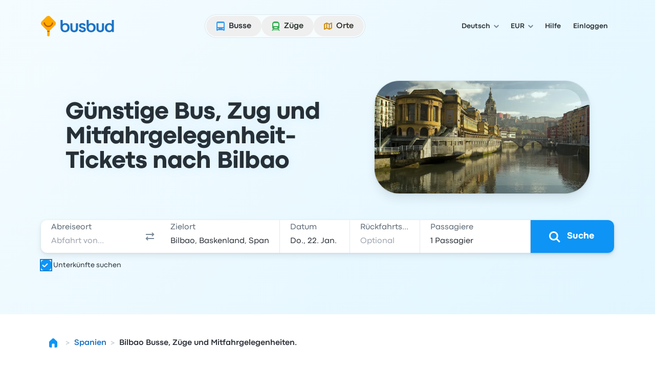

--- FILE ---
content_type: text/html; charset=utf-8
request_url: https://www.busbud.com/de/bus-bilbao/c/eztyj7
body_size: 53705
content:
<!DOCTYPE html><html lang="de"><head><title>Transport in Bilbao | Preise für Bus, Zug und Mitfahrgelegenheit prüfen - Busbud</title><style>@font-face{font-display:fallback;font-family:CodecPro;font-style:normal;font-weight:400;src:url(https://www.busbud.com/dscl-assets/fonts/codec-pro-regular.woff2) format("woff2"),url(https://www.busbud.com/dscl-assets/fonts/codec-pro-regular.woff) format("woff")}@font-face{font-display:fallback;font-family:CodecPro;font-style:italic;font-weight:400;src:url(https://www.busbud.com/dscl-assets/fonts/codec-pro-italic.woff2) format("woff2"),url(https://www.busbud.com/dscl-assets/fonts/codec-pro-italic.woff) format("woff")}@font-face{font-display:fallback;font-family:CodecPro;font-style:normal;font-weight:500;src:url(https://www.busbud.com/dscl-assets/fonts/codec-pro-bold.woff2) format("woff2"),url(https://www.busbud.com/dscl-assets/fonts/codec-pro-bold.woff) format("woff")}@font-face{font-display:fallback;font-family:CodecPro;font-style:normal;font-weight:600;src:url(https://www.busbud.com/dscl-assets/fonts/codec-pro-extrabold.woff2) format("woff2"),url(https://www.busbud.com/dscl-assets/fonts/codec-pro-extrabold.woff) format("woff")}:root{--col-white-canvas:#fff;--col-white-glass:hsla(0,0%,100%,.5);--col-white-film:hsla(0,0%,100%,.1);--col-black-canvas:#000;--col-black-glass:rgba(0,0,0,.5);--col-black-film:rgba(0,0,0,.1);--col-transparent:hsla(0,0%,100%,0);--col-bg-canvas-prim:#fff;--col-bg-canvas-sec:#f8fafc;--col-bg-canvas-ter:#eff3f6;--col-bg-canvas-prim-inv:#2b3036;--col-bg-canvas-sec-inv:#434d56;--col-bg-canvas-ter-inv:#5c6975;--col-bg-glass-prim:hsla(0,0%,100%,.5);--col-bg-glass-sec:rgba(241,245,249,.5);--col-bg-glass-ter:rgba(222,230,237,.5);--col-bg-glass-prim-inv:rgba(0,7,15,.83);--col-bg-glass-sec-inv:rgba(0,12,26,.74);--col-bg-glass-ter-inv:rgba(0,21,41,.64);--col-bg-film-prim:hsla(0,0%,100%,.1);--col-bg-film-sec:rgba(184,204,224,.1);--col-bg-film-ter:rgba(95,135,165,.1);--col-bg-film-prim-inv:rgba(0,7,15,.83);--col-bg-film-sec-inv:rgba(0,12,26,.74);--col-bg-film-ter-inv:rgba(0,21,41,.64);--col-bg-el-sunken-canvas:#eff3f6;--col-bg-el-sunken-glass:rgba(222,230,237,.5);--col-bg-el-sunken-film:rgba(95,135,165,.1);--col-bg-el-flat-canvas:#fff;--col-bg-el-flat-glass:hsla(0,0%,100%,.5);--col-bg-el-flat-film:hsla(0,0%,100%,.1);--col-bg-el-raised-canvas:#fff;--col-bg-el-raised-glass:hsla(0,0%,100%,.5);--col-bg-el-raised-film:hsla(0,0%,100%,.1);--col-bg-el-floating-canvas:#fff;--col-bg-el-floating-glass:hsla(0,0%,100%,.5);--col-bg-el-floating-film:hsla(0,0%,100%,.1);--col-b-prim:rgba(0,54,102,.11);--col-b-prim-inv:rgba(198,210,220,.5);--col-text-prim:rgba(0,7,15,.83);--col-text-sec:rgba(0,21,41,.64);--col-text-ter:rgba(0,29,56,.53);--col-text-prim-inv:#fff;--col-text-sec-inv:hsla(0,0%,100%,.5);--col-text-ter-inv:rgba(198,210,220,.5);--col-icon-prim:rgba(0,29,56,.53);--col-icon-sec:rgba(0,45,82,.22);--col-icon-prim-inv:#fff;--col-icon-sec-inv:rgba(222,230,237,.5);--col-s-default:rgba(67,77,86,.1);--col-s-inv:rgba(67,77,86,.85);--col-brand-gradient-from:rgba(235,249,255,.5);--col-brand-gradient-to:rgba(194,236,255,.5);--col-brand-gradient-direction:135deg;--col-neutral-100:rgba(95,135,165,.1);--col-neutral-200:rgba(0,54,102,.11);--col-neutral-400:rgba(47,79,106,.5);--col-neutral-500:rgba(0,29,56,.53);--col-neutral-600:rgba(0,21,41,.64);--col-neutral-800:rgba(0,7,15,.83);--col-link-100:rgba(0,157,255,.1);--col-link-200:rgba(0,149,255,.18);--col-link-400:rgba(0,132,240,.77);--col-link-500:rgba(0,122,230,.86);--col-link-600:rgba(0,97,189,.89);--col-link-800:rgba(0,7,15,.83);--col-cta-100:rgba(0,170,255,.12);--col-cta-200:rgba(0,166,255,.2);--col-cta-400:rgba(0,157,255,.82);--col-cta-500:rgba(0,143,245,.95);--col-cta-600:rgba(0,121,214,.95);--col-cta-800:rgba(0,39,82,.95);--col-selected-100:rgba(0,170,255,.12);--col-selected-200:rgba(0,166,255,.2);--col-selected-400:rgba(0,157,255,.82);--col-selected-500:rgba(0,143,245,.95);--col-selected-600:rgba(0,121,214,.95);--col-selected-800:rgba(0,39,82,.95);--col-disabled-100:rgba(95,135,165,.1);--col-disabled-200:rgba(0,54,102,.11);--col-disabled-400:rgba(47,79,106,.5);--col-disabled-500:rgba(0,29,56,.53);--col-disabled-600:rgba(0,21,41,.64);--col-disabled-800:rgba(0,7,15,.83);--col-informative-100:rgba(0,157,255,.1);--col-informative-200:rgba(0,149,255,.18);--col-informative-400:rgba(0,132,240,.77);--col-informative-500:rgba(0,122,230,.86);--col-informative-600:rgba(0,97,189,.89);--col-informative-800:rgba(0,7,15,.83);--col-negative-100:rgba(255,56,96,.1);--col-negative-200:rgba(255,0,51,.12);--col-negative-400:rgba(255,0,38,.6);--col-negative-500:rgba(240,0,32,.73);--col-negative-600:rgba(204,0,24,.82);--col-negative-800:rgba(15,0,1,.82);--col-notice-100:rgba(255,123,0,.12);--col-notice-200:rgba(255,115,0,.2);--col-notice-400:rgba(240,100,0,.85);--col-notice-500:rgba(224,86,0,.95);--col-notice-600:rgba(189,63,0,.95);--col-notice-800:rgba(15,5,0,.83);--col-special-100:rgba(240,160,0,.15);--col-special-200:rgba(240,156,0,.24);--col-special-400:rgba(219,135,0,.86);--col-special-500:rgba(204,119,0,.95);--col-special-600:rgba(179,98,0,.95);--col-special-800:rgba(61,32,0,.95);--col-positive-100:rgba(0,199,36,.13);--col-positive-200:rgba(0,194,42,.21);--col-positive-400:rgba(0,158,40,.78);--col-positive-500:rgba(0,138,37,.85);--col-positive-600:rgba(0,112,32,.87);--col-positive-800:rgba(0,15,5,.84);--col-bad-100:rgba(255,56,96,.1);--col-bad-200:rgba(255,0,51,.12);--col-bad-400:rgba(255,0,38,.6);--col-bad-500:rgba(240,0,32,.73);--col-bad-600:rgba(204,0,24,.82);--col-bad-800:rgba(15,0,1,.82);--col-poor-100:rgba(255,123,0,.12);--col-poor-200:rgba(255,115,0,.2);--col-poor-400:rgba(240,100,0,.85);--col-poor-500:rgba(224,86,0,.95);--col-poor-600:rgba(189,63,0,.95);--col-poor-800:rgba(15,5,0,.83);--col-fair-100:rgba(250,183,0,.2);--col-fair-200:rgba(245,171,0,.31);--col-fair-400:rgba(204,136,0,.95);--col-fair-500:rgba(179,113,0,.95);--col-fair-600:rgba(153,97,0,.95);--col-fair-800:rgba(15,9,0,.83);--col-good-100:rgba(0,199,36,.13);--col-good-200:rgba(0,194,42,.21);--col-good-400:rgba(0,158,40,.78);--col-good-500:rgba(0,138,37,.85);--col-good-600:rgba(0,112,32,.87);--col-good-800:rgba(0,15,5,.84);--col-blue-100:rgba(0,157,255,.1);--col-blue-200:rgba(0,149,255,.18);--col-blue-400:rgba(0,132,240,.77);--col-blue-500:rgba(0,122,230,.86);--col-blue-600:rgba(0,97,189,.89);--col-blue-800:rgba(0,7,15,.83);--col-green-100:rgba(0,199,36,.13);--col-green-200:rgba(0,194,42,.21);--col-green-400:rgba(0,158,40,.78);--col-green-500:rgba(0,138,37,.85);--col-green-600:rgba(0,112,32,.87);--col-green-800:rgba(0,15,5,.84);--col-yellow-100:rgba(250,183,0,.2);--col-yellow-200:rgba(245,171,0,.31);--col-yellow-400:rgba(204,136,0,.95);--col-yellow-500:rgba(179,113,0,.95);--col-yellow-600:rgba(153,97,0,.95);--col-yellow-800:rgba(15,9,0,.83);--col-orange-100:rgba(255,123,0,.12);--col-orange-200:rgba(255,115,0,.2);--col-orange-400:rgba(240,100,0,.85);--col-orange-500:rgba(224,86,0,.95);--col-orange-600:rgba(189,63,0,.95);--col-orange-800:rgba(15,5,0,.83);--col-red-100:rgba(255,56,96,.1);--col-red-200:rgba(255,0,51,.12);--col-red-400:rgba(255,0,38,.6);--col-red-500:rgba(240,0,32,.73);--col-red-600:rgba(204,0,24,.82);--col-red-800:rgba(15,0,1,.82);--col-teal-100:rgba(0,194,171,.13);--col-teal-200:rgba(0,179,158,.2);--col-teal-400:rgba(0,158,145,.83);--col-teal-500:rgba(0,133,124,.85);--col-teal-600:rgba(0,107,102,.87);--col-teal-800:rgba(0,15,15,.84);--col-purple-100:rgba(137,107,255,.1);--col-purple-200:rgba(60,0,255,.1);--col-purple-400:rgba(79,20,255,.5);--col-purple-500:rgba(64,0,240,.56);--col-purple-600:rgba(61,0,214,.65);--col-purple-800:rgba(4,0,15,.82);--col-coral-100:rgba(255,96,56,.1);--col-coral-200:rgba(255,51,0,.14);--col-coral-400:rgba(240,36,0,.64);--col-coral-500:rgba(230,31,0,.76);--col-coral-600:rgba(199,23,0,.84);--col-coral-800:rgba(15,1,0,.82);--col-pink-100:rgba(255,56,175,.1);--col-pink-200:rgba(255,0,149,.12);--col-pink-400:rgba(224,0,123,.56);--col-pink-500:rgba(204,0,109,.67);--col-pink-600:rgba(184,0,95,.76);--col-pink-800:rgba(15,0,8,.82);--col-magenta-100:rgba(225,56,255,.1);--col-magenta-200:rgba(221,0,255,.12);--col-magenta-400:rgba(210,0,230,.58);--col-magenta-500:rgba(186,0,199,.69);--col-magenta-600:rgba(155,0,163,.75);--col-magenta-800:rgba(15,0,15,.82);--col-indigo-100:rgba(56,116,255,.1);--col-indigo-200:rgba(0,85,255,.14);--col-indigo-400:rgba(0,72,255,.56);--col-indigo-500:rgba(0,65,245,.67);--col-indigo-600:rgba(0,54,214,.74);--col-indigo-800:rgba(0,3,15,.82);--col-grass-100:rgba(119,199,0,.16);--col-grass-200:rgba(119,199,0,.26);--col-grass-400:rgba(81,148,0,.79);--col-grass-500:rgba(71,133,0,.85);--col-grass-600:rgba(55,107,0,.87);--col-grass-800:rgba(4,10,0,.85);--col-bus-100:rgba(95,135,165,.1);--col-bus-200:rgba(0,149,255,.18);--col-bus-400:rgba(0,132,240,.77);--col-bus-500:rgba(0,122,230,.86);--col-bus-600:rgba(0,97,189,.89);--col-bus-800:rgba(0,7,15,.83);--col-train-100:rgba(55,144,74,.1);--col-train-200:rgba(0,194,42,.21);--col-train-400:rgba(0,158,40,.78);--col-train-500:rgba(0,138,37,.85);--col-train-600:rgba(0,112,32,.87);--col-train-800:rgba(0,15,5,.84);--col-carpool-100:rgba(165,125,95,.1);--col-carpool-200:rgba(255,115,0,.2);--col-carpool-400:rgba(240,100,0,.85);--col-carpool-500:rgba(224,86,0,.95);--col-carpool-600:rgba(189,63,0,.95);--col-carpool-800:rgba(15,5,0,.83);--col-ferry-100:rgba(95,115,165,.1);--col-ferry-200:rgba(0,85,255,.14);--col-ferry-400:rgba(0,72,255,.56);--col-ferry-500:rgba(0,65,245,.67);--col-ferry-600:rgba(0,54,214,.74);--col-ferry-800:rgba(0,3,15,.82);--col-shuttle-100:rgba(55,144,134,.1);--col-shuttle-200:rgba(0,179,158,.2);--col-shuttle-400:rgba(0,158,145,.83);--col-shuttle-500:rgba(0,133,124,.85);--col-shuttle-600:rgba(0,107,102,.87);--col-shuttle-800:rgba(0,15,15,.84);--col-plane-100:rgba(95,135,165,.1);--col-plane-200:rgba(0,54,102,.11);--col-plane-400:rgba(47,79,106,.5);--col-plane-500:rgba(0,29,56,.53);--col-plane-600:rgba(0,21,41,.64);--col-plane-800:rgba(0,7,15,.83);--col-brand-prim-100:rgba(0,170,255,.12);--col-brand-prim-200:rgba(0,166,255,.2);--col-brand-prim-400:rgba(0,157,255,.82);--col-brand-prim-500:rgba(0,143,245,.95);--col-brand-prim-600:rgba(0,121,214,.95);--col-brand-prim-800:rgba(0,39,82,.95);--col-brand-sec-100:rgba(245,94,0,.11);--col-brand-sec-200:rgba(250,96,0,.18);--col-brand-sec-400:rgba(250,87,0,.73);--col-brand-sec-500:rgba(240,80,0,.88);--col-brand-sec-600:rgba(214,68,0,.95);--col-brand-sec-800:rgba(77,18,0,.95);--col-insurance-100:rgba(0,194,171,.13);--col-insurance-200:rgba(0,179,158,.2);--col-insurance-400:rgba(0,158,145,.83);--col-insurance-500:rgba(0,133,124,.85);--col-insurance-600:rgba(0,107,102,.87);--col-insurance-800:rgba(0,15,15,.84);--col-loyalty-100:rgba(0,199,36,.13);--col-loyalty-200:rgba(0,194,42,.21);--col-loyalty-400:rgba(0,158,40,.78);--col-loyalty-500:rgba(0,138,37,.85);--col-loyalty-600:rgba(0,112,32,.87);--col-loyalty-800:rgba(0,15,5,.84);--d-0:0rem;--d-100:0.5rem;--d-150:0.75rem;--d-200:1rem;--d-250:1.25rem;--d-300:1.5rem;--d-350:1.75rem;--d-400:2rem;--d-450:2.25rem;--d-500:2.5rem;--d-550:2.75rem;--d-600:3rem;--d-700:3.5rem;--d-800:4rem;--d-900:4.5rem;--d-1000:5rem;--d-1100:5.5rem;--d-1200:6rem;--d-1400:7rem;--d-scale:0.5rem;--d-006:0.03125rem;--d-012:0.0625rem;--d-025:0.125rem;--d-050:0.25rem;--d-075:0.375rem;--d-golden:61.8%;--ff-system:ui-sans-serif,system-ui,sans-serif,"Apple Color Emoji","Segoe UI Emoji","Segoe UI Symbol","Noto Color Emoji";--ff-brand:CodecPro;--ff-display:CodecPro;--fs-rem:1rem;--fs-56:0.5625rem;--fs-62:0.625rem;--fs-75:0.75rem;--fs-87:0.875rem;--fs-100:1rem;--fs-112:1.125rem;--fs-125:1.25rem;--fs-150:1.5rem;--fs-175:1.75rem;--fs-200:2rem;--fs-225:2.25rem;--fs-250:2.5rem;--fs-275:2.75rem;--fs-300:3rem;--fs-350:3.5rem;--fs-400:4rem;--fs-450:4.5rem;--fs-500:5rem;--fs-600:6rem;--fs-base:0.01rem;--fw-normal:400;--fw-bold:500;--fw-bolder:600;--ls-tighter:-0.03em;--ls-tight:-0.02em;--ls-normal:0em;--ls-wide:0.04em;--ls-wider:0.08em;--lh-reset:1;--lh-75:0.75rem;--lh-100:1rem;--lh-125:1.25rem;--lh-150:1.5rem;--lh-175:1.75rem;--lh-200:2rem;--lh-225:2.25rem;--lh-275:2.75rem;--lh-300:3rem;--lh-350:3.5rem;--lh-400:4rem;--lh-450:4.5rem;--lh-500:5rem;--lh-600:6rem;--s-xs:0 0.0625rem 0.0625rem 0 rgba(67,77,86,.1),0 0.0625rem 0.125rem 0 rgba(67,77,86,.1);--s-sm:0 0.0625rem 0.0625rem 0 rgba(67,77,86,.1),0 0.125rem 0.25rem 0 rgba(67,77,86,.1);--s-md:0 0.0625rem 0.25rem 0 rgba(67,77,86,.1),0 0.375rem 0.75rem 0 rgba(67,77,86,.1);--s-lg:0 0.0625rem 0.25rem 0 rgba(67,77,86,.1),0 0.75rem 1rem 0 rgba(67,77,86,.1);--s-b-xs:0 0 0 0.0625rem rgba(95,135,165,.1),0 0.0625rem 0.0625rem 0 rgba(67,77,86,.1),0 0.0625rem 0.125rem 0 rgba(67,77,86,.1);--s-b-sm:0 0 0 0.0625rem rgba(95,135,165,.1),0 0.0625rem 0.0625rem 0 rgba(67,77,86,.1),0 0.125rem 0.25rem 0 rgba(67,77,86,.1);--s-b-md:0 0 0 0.0625rem rgba(95,135,165,.1),0 0.0625rem 0.25rem 0 rgba(67,77,86,.1),0 0.375rem 0.75rem 0 rgba(67,77,86,.1);--s-b-lg:0 0 0 0.0625rem rgba(95,135,165,.1),0 0.0625rem 0.25rem 0 rgba(67,77,86,.1),0 0.75rem 1rem 0 rgba(67,77,86,.1);--s-inv-xs:0 0.0625rem 0.0625rem 0 rgba(67,77,86,.85),0 0.0625rem 0.125rem 0 rgba(67,77,86,.85);--s-inv-sm:0 0.0625rem 0.0625rem 0 rgba(67,77,86,.85),0 0.125rem 0.25rem 0 rgba(67,77,86,.85);--s-inv-md:0 0.0625rem 0.25rem 0 rgba(67,77,86,.85),0 0.375rem 0.75rem 0 rgba(67,77,86,.85);--s-inv-lg:0 0.0625rem 0.25rem 0 rgba(67,77,86,.85),0 0.75rem 1rem 0 rgba(67,77,86,.85);--s-inv-b-xs:0 0 0 0.0625rem rgba(0,45,82,.22),0 0.0625rem 0.0625rem 0 rgba(67,77,86,.85),0 0.0625rem 0.125rem 0 rgba(67,77,86,.85);--s-inv-b-sm:0 0 0 0.0625rem rgba(0,45,82,.22),0 0.0625rem 0.0625rem 0 rgba(67,77,86,.85),0 0.125rem 0.25rem 0 rgba(67,77,86,.85);--s-inv-b-md:0 0 0 0.0625rem rgba(0,45,82,.22),0 0.0625rem 0.25rem 0 rgba(67,77,86,.85),0 0.375rem 0.75rem 0 rgba(67,77,86,.85);--s-inv-b-lg:0 0 0 0.0625rem rgba(0,45,82,.22),0 0.0625rem 0.25rem 0 rgba(67,77,86,.85),0 0.75rem 1rem 0 rgba(67,77,86,.85);--s-el-sunken:0 0 0 0 hsla(0,0%,100%,0);--s-el-flat:0 0 0 0.0625rem rgba(95,135,165,.1),0 0.0625rem 0.0625rem 0 rgba(67,77,86,.1),0 0.0625rem 0.125rem 0 rgba(67,77,86,.1);--s-el-raised:0 0 0 0.0625rem rgba(95,135,165,.1),0 0.0625rem 0.0625rem 0 rgba(67,77,86,.1),0 0.125rem 0.25rem 0 rgba(67,77,86,.1);--s-el-floating:0 0 0 0.0625rem rgba(95,135,165,.1),0 0.0625rem 0.25rem 0 rgba(67,77,86,.1),0 0.75rem 1rem 0 rgba(67,77,86,.1);--s-none:none;--bw-hairline:0.03125rem;--bw-sm:0.0625rem;--bw-md:0.125rem;--bw-lg:0.25rem;--o-0:0;--o-10:0.1;--o-20:0.2;--o-50:0.5;--o-70:0.7;--o-85:0.85;--o-95:0.95;--o-100:1;--r-none:0rem;--r-xs:0.375rem;--r-sm:0.5rem;--r-md:0.75rem;--r-lg:1.5rem;--r-xl:2.5rem;--r-pill:62.4375rem;--r-circle:50%;--blur-sm:0.25rem;--blur-md:0.5rem;--blur-lg:1rem;--header-gradient:linear-gradient(135deg,rgba(235,249,255,.5),rgba(194,236,255,.5));--page-gradient:linear-gradient(135deg,rgba(235,249,255,.5),rgba(194,236,255,.5))}
.-rotate-180,.-translate-x-1\/2,.-translate-x-\[46\%\],.-translate-x-\[8px\],.-translate-y-1\/2,.-translate-y-\[67\%\],.-translate-y-full,.active\:translate-y-006,.group-\[\.open\]\:translate-x-0,.group-aria-expanded\/button\:rotate-180,.hover\:-translate-y-006,.hover\:scale-105,.hover\:scale-110,.open,.peer-\[\:not\(\:checked\)\]\:scale-0,.peer-checked\:before\:translate-x-200:before,.rotate-180,.rotate-45,.scale-90,.sm\:-rotate-45,.transform,.translate-x-\[--_t\],.translate-x-full,.translate-y-\[--_t\],.translate-y-\[5px\],.translate-y-full{--tw-translate-x:0;--tw-translate-y:0;--tw-rotate:0;--tw-skew-x:0;--tw-skew-y:0;--tw-scale-x:1;--tw-scale-y:1}.from-color-bg-canvas-primary,.to-color-bg-canvas-primary,.via-color-brand-gradient-to{--tw-gradient-from-position: ;--tw-gradient-via-position: ;--tw-gradient-to-position: }.tabular-nums{--tw-ordinal: ;--tw-slashed-zero: ;--tw-numeric-figure: ;--tw-numeric-spacing: ;--tw-numeric-fraction: }.\[\&\:not\(\:focus-visible\)\]\:active\:shadow-none:not(:focus-visible),.active\:shadow-elevation-flat,.group-\[\.open\]\:shadow-lg,.group-hover\/button\:\[\&\:not\(\:active\)\]\:shadow-elevation-raised:not(:active),.group-hover\/button\:\[\&\:not\(\:active\)\]\:shadow-sm:not(:active),.hover\:shadow-elevation-raised,.hover\:shadow-sm,.lg\:shadow-md,.max-lg\:shadow-md,.max-sm\:shadow-md,.shadow-border-sm,.shadow-border-xs,.shadow-elevation-flat,.shadow-elevation-floating,.shadow-elevation-raised,.shadow-elevation-sunken,.shadow-lg,.shadow-md,.shadow-none,.shadow-sm,.shadow-xs,.sm\:max-lg\:shadow-md{--tw-ring-offset-shadow:0 0 #0000;--tw-ring-shadow:0 0 #0000;--tw-shadow:0 0 #0000;--tw-shadow-colored:0 0 #0000}.focus-visible\:before\:ring:before,.focus-visible\:ring,.focus-visible\:ring-4,.group-\[\[aria-multiselectable\=true\]\]\:hover\:ring-4,.peer-focus-visible\:ring,.ring,.ring-\[16px\],.ring-inset,[data-focused],a{--tw-ring-inset: ;--tw-ring-offset-width:0px;--tw-ring-offset-color:#fff;--tw-ring-color:rgba(147,197,253,.5);--tw-ring-offset-shadow:0 0 #0000;--tw-ring-shadow:0 0 #0000;--tw-shadow:0 0 #0000;--tw-shadow-colored:0 0 #0000}.has-\[\:focus-visible\]\:ring:has(:focus-visible){--tw-ring-inset: ;--tw-ring-offset-width:0px;--tw-ring-offset-color:#fff;--tw-ring-color:rgba(147,197,253,.5);--tw-ring-offset-shadow:0 0 #0000;--tw-ring-shadow:0 0 #0000;--tw-shadow:0 0 #0000;--tw-shadow-colored:0 0 #0000}.drop-shadow,.filter,.grayscale{--tw-blur: ;--tw-brightness: ;--tw-contrast: ;--tw-grayscale: ;--tw-hue-rotate: ;--tw-invert: ;--tw-saturate: ;--tw-sepia: ;--tw-drop-shadow: }.backdrop-blur-lg,.backdrop-blur-md,.backdrop-filter,.hover\:backdrop-blur-lg{--tw-backdrop-blur: ;--tw-backdrop-brightness: ;--tw-backdrop-contrast: ;--tw-backdrop-grayscale: ;--tw-backdrop-hue-rotate: ;--tw-backdrop-invert: ;--tw-backdrop-opacity: ;--tw-backdrop-saturate: ;--tw-backdrop-sepia: }/*
! tailwindcss v3.4.19 | MIT License | https://tailwindcss.com
*/*,:after,:before{border:0 solid;box-sizing:border-box}:after,:before{--tw-content:""}:host,html{line-height:1.5;-webkit-text-size-adjust:100%;font-family:ui-sans-serif,system-ui,sans-serif,Apple Color Emoji,Segoe UI Emoji,Segoe UI Symbol,Noto Color Emoji;font-feature-settings:normal;font-variation-settings:normal;-moz-tab-size:4;-o-tab-size:4;tab-size:4;-webkit-tap-highlight-color:transparent}body{line-height:inherit;margin:0}hr{border-top-width:1px;color:inherit;height:0}abbr:where([title]){-webkit-text-decoration:underline dotted;text-decoration:underline dotted}h1,h2,h3,h4,h5,h6{font-size:inherit;font-weight:inherit}a{color:inherit;text-decoration:inherit}b,strong{font-weight:bolder}code,kbd,pre,samp{font-family:ui-monospace,SFMono-Regular,Menlo,Monaco,Consolas,Liberation Mono,Courier New,monospace;font-feature-settings:normal;font-size:1em;font-variation-settings:normal}small{font-size:80%}sub,sup{font-size:75%;line-height:0;position:relative;vertical-align:baseline}sub{bottom:-.25em}sup{top:-.5em}table{border-collapse:collapse;border-color:inherit;text-indent:0}button,input,optgroup,select,textarea{color:inherit;font-family:inherit;font-feature-settings:inherit;font-size:100%;font-variation-settings:inherit;font-weight:inherit;letter-spacing:inherit;line-height:inherit;margin:0;padding:0}button,select{text-transform:none}button,input:where([type=button]),input:where([type=reset]),input:where([type=submit]){-webkit-appearance:button;background-color:transparent;background-image:none}:-moz-focusring{outline:auto}:-moz-ui-invalid{box-shadow:none}progress{vertical-align:baseline}::-webkit-inner-spin-button,::-webkit-outer-spin-button{height:auto}[type=search]{-webkit-appearance:textfield;outline-offset:-2px}::-webkit-search-decoration{-webkit-appearance:none}::-webkit-file-upload-button{-webkit-appearance:button;font:inherit}summary{display:list-item}blockquote,dd,dl,figure,h1,h2,h3,h4,h5,h6,hr,p,pre{margin:0}fieldset{margin:0}fieldset,legend{padding:0}menu,ol,ul{list-style:none;margin:0;padding:0}dialog{padding:0}textarea{resize:vertical}input::-moz-placeholder,textarea::-moz-placeholder{color:#9ca3af;opacity:1}input::placeholder,textarea::placeholder{color:#9ca3af;opacity:1}[role=button],button{cursor:pointer}:disabled{cursor:default}audio,canvas,embed,iframe,img,object,svg,video{display:block;vertical-align:middle}img,video{height:auto;max-width:100%}[hidden]:where(:not([hidden=until-found])){display:none}:host,html{background-color:var(--col-bg-canvas-prim);color:var(--col-text-prim);font-family:var(--ff-brand),var(--ff-system);-webkit-font-smoothing:antialiased;-moz-osx-font-smoothing:grayscale}body:has(dialog[data-scroll-lock][open]){overflow:hidden}.\!container{width:100%!important}.container{width:100%}@media (min-width:0px){.\!container{max-width:0!important}.container{max-width:0}}@media (min-width:600px){.\!container{max-width:600px!important}.container{max-width:600px}}@media (min-width:768px){.\!container{max-width:768px!important}.container{max-width:768px}}@media (min-width:992px){.\!container{max-width:992px!important}.container{max-width:992px}}@media (min-width:1200px){.\!container{max-width:1200px!important}.container{max-width:1200px}}.hz-field__content:focus-within~.hz-field__icon{color:var(--col-brand-prim-400)}.hz-field--invalid .hz-field__content:focus-within~.hz-field__icon{color:var(--col-brand-prim-400)}.hz-field:where(:not(.no-background-rest)) .hz-field__content:before{background-color:var(--col-bg-glass-ter);box-shadow:0 0 0 var(--bw-sm) var(--col-bg-glass-ter)}.hz-field__container:hover .hz-field__content:before{background-color:var(--col-bg-glass-prim);box-shadow:0 0 0 var(--bw-sm) var(--col-b-prim),0 0 0 var(--bw-lg) var(--col-b-prim),inset 0 var(--bw-lg) .25rem -.188rem var(--col-b-prim)}.hz-field__container:is(:active,:focus-within) .hz-field__content:before{background-color:var(--col-bg-canvas-prim);box-shadow:0 0 0 var(--bw-sm) var(--col-brand-prim-400),0 0 0 var(--bw-lg) var(--col-brand-prim-200),inset 0 .25rem .25rem -.188rem var(--col-b-prim)}.hz-field--invalid .hz-field__content:before{background-color:var(--col-negative-100);box-shadow:0 0 0 var(--bw-md) var(--col-negative-400)}.hz-field--invalid .hz-field__container:is(:hover,:active,:focus-within) .hz-field__content:before{box-shadow:0 0 0 var(--bw-sm) var(--col-negative-400),0 0 0 var(--bw-lg) var(--col-negative-200),inset 0 var(--bw-lg) .25rem -.188rem var(--col-b-prim)}.hz-field--disabled .hz-field__content:before{background-color:var(--col-disabled-100)!important;box-shadow:0 0 0 var(--bw-sm) var(--col-disabled-200)!important}.hz-field__control{padding-bottom:var(--hz-field-control-padding-bottom);padding-top:var(--hz-field-control-padding-top)}.hz-field__control::-moz-placeholder{color:var(--col-text-ter)}.hz-field--select .hz-field__control:has(option[value=""]:checked),.hz-field__control::placeholder{color:var(--col-text-ter)}.hz-field--disabled .hz-field__control::-moz-placeholder{color:var(--col-disabled-200)}.hz-field--disabled .hz-field__control::placeholder,.hz-field--disabled.hz-field--select .hz-field__control:has(option[value=""]:checked){color:var(--col-disabled-200)}.hz-field--invalid .hz-field__control::-moz-placeholder{color:var(--col-negative-400)}.hz-field--invalid .hz-field__control::placeholder,.hz-field--invalid.hz-field--select .hz-field__control:has(option[value=""]:checked){color:var(--col-negative-400)}.hz-field--size-xs .hz-field__control{--hz-field-control-padding-top:.5rem;--hz-field-control-padding-bottom:.5rem;--hz-field-control-line-height:var(--lh-100)}.hz-field--size-sm .hz-field__control{--hz-field-control-padding-top:1.53125rem;--hz-field-control-padding-bottom:.46875rem;--hz-field-control-line-height:var(--lh-100)}.hz-field--size-md .hz-field__control{--hz-field-control-padding-top:1.6875rem;--hz-field-control-padding-bottom:.5625rem;--hz-field-control-line-height:var(--lh-125)}.hz-field__control:focus~.hz-field__label{color:var(--col-brand-prim-600)}.hz-field__control:is(:focus,:not(:-moz-placeholder-shown),:not([placeholder=" "]))~.hz-field__label{font-size:var(--fs-75);font-weight:var(--fw-bold);line-height:var(--lh-100)}.hz-field__control:is(:focus,:not(:-moz-placeholder),:not([placeholder=" "]))~.hz-field__label{font-size:var(--fs-75);font-weight:var(--fw-bold);line-height:var(--lh-100)}.hz-field__control:is(:focus,:not(:placeholder-shown),:not([placeholder=" "]))~.hz-field__label{font-size:var(--fs-75);font-weight:var(--fw-bold);line-height:var(--lh-100)}.hz-field--size-sm .hz-field__control:is(:not(:focus),:-moz-placeholder-shown,[placeholder=" "])~.hz-field__label{transform:translateY(.875rem)}.hz-field--size-sm .hz-field__control:is(:not(:focus),:-moz-placeholder,[placeholder=" "])~.hz-field__label{transform:translateY(.875rem)}.hz-field--size-sm .hz-field__control:is(:not(:focus),:placeholder-shown,[placeholder=" "])~.hz-field__label{transform:translateY(.875rem)}.hz-field--size-sm .hz-field__control:is(:focus,:not(:-moz-placeholder-shown),:not([placeholder=" "]))~.hz-field__label{transform:translateY(.46875rem)}.hz-field--size-sm .hz-field__control:is(:focus,:not(:-moz-placeholder),:not([placeholder=" "]))~.hz-field__label{transform:translateY(.46875rem)}.hz-field--size-sm .hz-field__control:is(:focus,:not(:placeholder-shown),:not([placeholder=" "]))~.hz-field__label{transform:translateY(.46875rem)}.hz-field--textarea.hz-field--size-sm .hz-field__control:is(:not(:focus),:-moz-placeholder-shown,[placeholder=" "])~.hz-field__label{transform:translateY(.5rem)}.hz-field--textarea.hz-field--size-sm .hz-field__control:is(:not(:focus),:-moz-placeholder,[placeholder=" "])~.hz-field__label{transform:translateY(.5rem)}.hz-field--textarea.hz-field--size-sm .hz-field__control:is(:not(:focus),:placeholder-shown,[placeholder=" "])~.hz-field__label{transform:translateY(.5rem)}.hz-field--textarea.hz-field--size-sm .hz-field__control:is(:focus,:not(:-moz-placeholder-shown),:not([placeholder=" "]))~.hz-field__label{transform:translateY(.46875rem)}.hz-field--textarea.hz-field--size-sm .hz-field__control:is(:focus,:not(:-moz-placeholder),:not([placeholder=" "]))~.hz-field__label{transform:translateY(.46875rem)}.hz-field--textarea.hz-field--size-sm .hz-field__control:is(:focus,:not(:placeholder-shown),:not([placeholder=" "]))~.hz-field__label{transform:translateY(.46875rem)}.hz-field--size-md .hz-field__control:is(:not(:focus),:-moz-placeholder-shown,[placeholder=" "])~.hz-field__label{transform:translateY(1.125rem)}.hz-field--size-md .hz-field__control:is(:not(:focus),:-moz-placeholder,[placeholder=" "])~.hz-field__label{transform:translateY(1.125rem)}.hz-field--size-md .hz-field__control:is(:not(:focus),:placeholder-shown,[placeholder=" "])~.hz-field__label{transform:translateY(1.125rem)}.hz-field--size-md .hz-field__control:is(:focus,:not(:-moz-placeholder-shown),:not([placeholder=" "]))~.hz-field__label{transform:translateY(.5625rem)}.hz-field--size-md .hz-field__control:is(:focus,:not(:-moz-placeholder),:not([placeholder=" "]))~.hz-field__label{transform:translateY(.5625rem)}.hz-field--size-md .hz-field__control:is(:focus,:not(:placeholder-shown),:not([placeholder=" "]))~.hz-field__label{transform:translateY(.5625rem)}.hz-field--textarea.hz-field--size-md .hz-field__control:is(:not(:focus),:-moz-placeholder-shown,[placeholder=" "])~.hz-field__label{transform:translateY(.625rem)}.hz-field--textarea.hz-field--size-md .hz-field__control:is(:not(:focus),:-moz-placeholder,[placeholder=" "])~.hz-field__label{transform:translateY(.625rem)}.hz-field--textarea.hz-field--size-md .hz-field__control:is(:not(:focus),:placeholder-shown,[placeholder=" "])~.hz-field__label{transform:translateY(.625rem)}.hz-field--textarea.hz-field--size-md .hz-field__control:is(:focus,:not(:-moz-placeholder-shown),:not([placeholder=" "]))~.hz-field__label{transform:translateY(.5625rem)}.hz-field--textarea.hz-field--size-md .hz-field__control:is(:focus,:not(:-moz-placeholder),:not([placeholder=" "]))~.hz-field__label{transform:translateY(.5625rem)}.hz-field--textarea.hz-field--size-md .hz-field__control:is(:focus,:not(:placeholder-shown),:not([placeholder=" "]))~.hz-field__label{transform:translateY(.5625rem)}.hz-field--invalid .hz-field__control:focus~.hz-field__label{color:var(--col-negative-600)}.hz-field--invalid .hz-field__content:focus-within~.hz-field__icon{color:var(--col-negative-500)}@keyframes linear-progress-bar1{0%{transform:translate(-35%) scaleX(.35)}60%{transform:translate(100%) scaleX(.9)}to{transform:translate(100%) scaleX(.9)}}@keyframes linear-progress-bar2{0%{transform:translate(-200%) scaleX(2)}60%{transform:translate(107%) scaleX(.01)}to{transform:translate(107%) scaleX(.01)}}.hz-textarea-control.hz-field__control{margin-top:var(--hz-field-control-padding-top);padding-top:var(--d-0)}.hz-textarea-control{min-height:calc(var(--hz-field-control-line-height)*var(--textarea-rows) + var(--hz-field-control-padding-bottom));field-sizing:content;resize:none}.sr-only{height:1px;margin:-1px;overflow:hidden;padding:0;position:absolute;width:1px;clip:rect(0,0,0,0);border-width:0;white-space:nowrap}.pointer-events-none{pointer-events:none}.pointer-events-auto{pointer-events:auto}.\!visible{visibility:visible!important}.visible{visibility:visible}.invisible{visibility:hidden}.collapse{visibility:collapse}.static{position:static}.fixed{position:fixed}.absolute{position:absolute}.relative{position:relative}.sticky{position:sticky}.inset-0{inset:var(--d-0)}.inset-x-0{left:var(--d-0);right:var(--d-0)}.inset-x-\[--_p\]{left:var(--_p);right:var(--_p)}.inset-y-0{bottom:var(--d-0);top:var(--d-0)}.inset-y-\[--_p\]{bottom:var(--_p);top:var(--_p)}.-bottom-050{bottom:calc(var(--d-050)*-1)}.-bottom-300{bottom:calc(var(--d-300)*-1)}.-bottom-\[calc\(theme\(spacing\.075\)\/2\)\]{bottom:calc(var(--d-075)/2*-1)}.-right-100{right:calc(var(--d-100)*-1)}.-top-050{top:calc(var(--d-050)*-1)}.-top-100{top:calc(var(--d-100)*-1)}.bottom-0{bottom:var(--d-0)}.bottom-100{bottom:var(--d-100)}.bottom-150{bottom:var(--d-150)}.bottom-400{bottom:var(--d-400)}.left-0{left:var(--d-0)}.left-1\/2{left:50%}.left-100{left:var(--d-100)}.left-150{left:var(--d-150)}.left-\[--_p\]{left:var(--_p)}.right-0{right:var(--d-0)}.right-150{right:var(--d-150)}.right-200{right:var(--d-200)}.start-025{inset-inline-start:var(--d-025)}.start-050{inset-inline-start:var(--d-050)}.start-100{inset-inline-start:var(--d-100)}.start-150{inset-inline-start:var(--d-150)}.top-0{top:var(--d-0)}.top-025{top:var(--d-025)}.top-050{top:var(--d-050)}.top-1\/2{top:50%}.top-100{top:var(--d-100)}.top-150{top:var(--d-150)}.top-\[--_p\]{top:var(--_p)}.top-\[-3px\]{top:-3px}.top-auto{top:auto}.isolate{isolation:isolate}.-z-10{z-index:-10}.z-0{z-index:0}.z-10{z-index:10}.z-20{z-index:20}.z-50{z-index:50}.z-\[10000\]{z-index:10000}.z-\[1200\]{z-index:1200}.z-\[1300\]{z-index:1300}.z-\[1\]{z-index:1}.z-\[2\]{z-index:2}.z-\[3\]{z-index:3}.z-\[4\]{z-index:4}.order-1{order:1}.order-first{order:-9999}.col-span-1{grid-column:span 1/span 1}.col-span-10{grid-column:span 10/span 10}.col-span-12{grid-column:span 12/span 12}.col-span-2{grid-column:span 2/span 2}.col-span-24{grid-column:span 24/span 24}.col-span-3{grid-column:span 3/span 3}.col-span-4{grid-column:span 4/span 4}.col-span-5{grid-column:span 5/span 5}.col-span-6{grid-column:span 6/span 6}.col-span-full{grid-column:1/-1}.col-start-1{grid-column-start:1}.col-start-2{grid-column-start:2}.col-start-\[-1\]{grid-column-start:-1}.col-end-13{grid-column-end:13}.col-end-24{grid-column-end:24}.col-end-25{grid-column-end:25}.row-span-1{grid-row:span 1/span 1}.row-span-2{grid-row:span 2/span 2}.row-start-1{grid-row-start:1}.row-start-2{grid-row-start:2}.m-0{margin:var(--d-0)}.m-012{margin:var(--d-012)}.m-300{margin:var(--d-300)}.m-\[revert\]{margin:revert}.mx-100{margin-left:var(--d-100);margin-right:var(--d-100)}.mx-150{margin-left:var(--d-150);margin-right:var(--d-150)}.mx-200{margin-left:var(--d-200);margin-right:var(--d-200)}.mx-350{margin-left:var(--d-350);margin-right:var(--d-350)}.mx-400{margin-left:var(--d-400);margin-right:var(--d-400)}.mx-auto{margin-left:auto;margin-right:auto}.my-050{margin-bottom:var(--d-050);margin-top:var(--d-050)}.my-075{margin-bottom:var(--d-075);margin-top:var(--d-075)}.my-100{margin-bottom:var(--d-100);margin-top:var(--d-100)}.my-150{margin-bottom:var(--d-150);margin-top:var(--d-150)}.my-200{margin-bottom:var(--d-200);margin-top:var(--d-200)}.-mb-075{margin-bottom:calc(var(--d-075)*-1)}.-mb-600{margin-bottom:calc(var(--d-600)*-1)}.-me-050{margin-inline-end:calc(var(--d-050)*-1)}.-ml-050{margin-left:calc(var(--d-050)*-1)}.-ml-075{margin-left:calc(var(--d-075)*-1)}.-ml-150{margin-left:calc(var(--d-150)*-1)}.-ml-\[100px\]{margin-left:-100px}.-mr-100{margin-right:calc(var(--d-100)*-1)}.-mt-012{margin-top:calc(var(--d-012)*-1)}.-mt-075{margin-top:calc(var(--d-075)*-1)}.-mt-1000{margin-top:calc(var(--d-1000)*-1)}.-mt-1200{margin-top:calc(var(--d-1200)*-1)}.-mt-300{margin-top:calc(var(--d-300)*-1)}.-mt-500{margin-top:calc(var(--d-500)*-1)}.mb-0{margin-bottom:var(--d-0)}.mb-100{margin-bottom:var(--d-100)}.mb-150{margin-bottom:var(--d-150)}.mb-200{margin-bottom:var(--d-200)}.mb-250{margin-bottom:var(--d-250)}.mb-300{margin-bottom:var(--d-300)}.mb-400{margin-bottom:var(--d-400)}.mb-500{margin-bottom:var(--d-500)}.mb-600{margin-bottom:var(--d-600)}.mb-\[1px\]{margin-bottom:1px}.me-050{margin-inline-end:var(--d-050)}.ml-025{margin-left:var(--d-025)}.ml-050{margin-left:var(--d-050)}.ml-100{margin-left:var(--d-100)}.ml-200{margin-left:var(--d-200)}.ml-400{margin-left:var(--d-400)}.ml-auto{margin-left:auto}.mr-025{margin-right:var(--d-025)}.mr-050{margin-right:var(--d-050)}.mr-100{margin-right:var(--d-100)}.mr-150{margin-right:var(--d-150)}.mr-200{margin-right:var(--d-200)}.ms-150{margin-inline-start:var(--d-150)}.ms-200{margin-inline-start:var(--d-200)}.ms-auto{margin-inline-start:auto}.mt-025{margin-top:var(--d-025)}.mt-050{margin-top:var(--d-050)}.mt-075{margin-top:var(--d-075)}.mt-100{margin-top:var(--d-100)}.mt-150{margin-top:var(--d-150)}.mt-200{margin-top:var(--d-200)}.mt-250{margin-top:var(--d-250)}.mt-300{margin-top:var(--d-300)}.mt-350{margin-top:var(--d-350)}.mt-400{margin-top:var(--d-400)}.mt-500{margin-top:var(--d-500)}.mt-600{margin-top:var(--d-600)}.line-clamp-2{-webkit-line-clamp:2}.line-clamp-2,.line-clamp-\[13\]{display:-webkit-box;overflow:hidden;-webkit-box-orient:vertical}.line-clamp-\[13\]{-webkit-line-clamp:13}.block{display:block}.inline-block{display:inline-block}.inline{display:inline}.flex{display:flex}.inline-flex{display:inline-flex}.table{display:table}.table-cell{display:table-cell}.table-row{display:table-row}.grid{display:grid}.contents{display:contents}.hidden{display:none}.aspect-\[2\.35\/1\]{aspect-ratio:2.35/1}.aspect-\[21\/9\]{aspect-ratio:21/9}.aspect-\[2\]{aspect-ratio:2}.aspect-\[3\/4\]{aspect-ratio:3/4}.aspect-\[4\/3\]{aspect-ratio:4/3}.aspect-\[4\]{aspect-ratio:4}.aspect-square{aspect-ratio:1/1}.h-012{height:var(--d-012)}.h-025{height:var(--d-025)}.h-075{height:var(--d-075)}.h-100{height:var(--d-100)}.h-1000{height:var(--d-1000)}.h-1100{height:var(--d-1100)}.h-1200{height:var(--d-1200)}.h-200{height:var(--d-200)}.h-250{height:var(--d-250)}.h-300{height:var(--d-300)}.h-350{height:var(--d-350)}.h-500{height:var(--d-500)}.h-550{height:var(--d-550)}.h-600{height:var(--d-600)}.h-800{height:var(--d-800)}.h-\[--_s\]{height:var(--_s)}.h-\[120px\]{height:120px}.h-\[124px\]{height:124px}.h-\[16rem\]{height:16rem}.h-\[220px\]{height:220px}.h-\[27rem\]{height:27rem}.h-\[28px\]{height:28px}.h-\[9rem\]{height:9rem}.h-auto{height:auto}.h-fit{height:-moz-fit-content;height:fit-content}.h-full{height:100%}.h-screen{height:100vh}.max-h-150{max-height:var(--d-150)}.max-h-300{max-height:var(--d-300)}.max-h-400{max-height:var(--d-400)}.max-h-600{max-height:var(--d-600)}.max-h-\[13\.5rem\]{max-height:13.5rem}.max-h-\[42rem\]{max-height:42rem}.max-h-\[80\%\]{max-height:80%}.max-h-\[9rem\]{max-height:9rem}.max-h-\[calc\(100\%-theme\(spacing\.900\)\)\]{max-height:calc(100% - var(--d-900))}.max-h-\[calc\(100dvh-theme\(spacing\.900\)\)\]{max-height:calc(100dvh - var(--d-900))}.max-h-fit{max-height:-moz-fit-content;max-height:fit-content}.max-h-full{max-height:100%}.max-h-max{max-height:-moz-max-content;max-height:max-content}.max-h-screen{max-height:100vh}.min-h-400{min-height:var(--d-400)}.min-h-500{min-height:var(--d-500)}.min-h-600{min-height:var(--d-600)}.min-h-700{min-height:var(--d-700)}.min-h-800{min-height:var(--d-800)}.min-h-900{min-height:var(--d-900)}.min-h-\[160px\]{min-height:160px}.min-h-\[200px\]{min-height:200px}.min-h-full{min-height:100%}.min-h-screen{min-height:100vh}.w-012{width:var(--d-012)}.w-100{width:var(--d-100)}.w-1000{width:var(--d-1000)}.w-12\/24{width:50%}.w-1200{width:var(--d-1200)}.w-1400{width:var(--d-1400)}.w-20\/24{width:83.33333333333333%}.w-200{width:var(--d-200)}.w-250{width:var(--d-250)}.w-300{width:var(--d-300)}.w-400{width:var(--d-400)}.w-500{width:var(--d-500)}.w-600{width:var(--d-600)}.w-800{width:var(--d-800)}.w-900{width:var(--d-900)}.w-\[--_s\]{width:var(--_s)}.w-\[10rem\]{width:10rem}.w-\[11rem\]{width:11rem}.w-\[12\.5rem\]{width:12.5rem}.w-\[128px\]{width:128px}.w-\[13\.5rem\]{width:13.5rem}.w-\[136px\]{width:136px}.w-\[148px\]{width:148px}.w-\[176px\]{width:176px}.w-\[21rem\]{width:21rem}.w-\[224px\]{width:224px}.w-\[288px\]{width:288px}.w-\[420px\]{width:420px}.w-\[444px\]{width:444px}.w-\[512px\]{width:512px}.w-\[8\.5rem\]{width:8.5rem}.w-\[8rem\]{width:8rem}.w-auto{width:auto}.w-full{width:100%}.w-screen{width:100vw}.min-w-0{min-width:var(--d-0)}.min-w-1400{min-width:var(--d-1400)}.min-w-400{min-width:var(--d-400)}.min-w-\[110px\]{min-width:110px}.min-w-\[148px\]{min-width:148px}.min-w-\[32px\]{min-width:32px}.max-w-3xl{max-width:48rem}.max-w-\[172px\]{max-width:172px}.max-w-\[200px\]{max-width:200px}.max-w-\[25\%\]{max-width:25%}.max-w-\[270px\]{max-width:270px}.max-w-\[43ch\]{max-width:43ch}.max-w-\[50\%\]{max-width:50%}.max-w-\[50rem\]{max-width:50rem}.max-w-\[75\%\]{max-width:75%}.max-w-\[80rem\]{max-width:80rem}.max-w-\[calc\(100\%-\(theme\(spacing\.100\)\*2\)\)\]{max-width:calc(100% - var(--d-100)*2)}.max-w-\[calc\(100\%-32px\)\]{max-width:calc(100% - 32px)}.max-w-\[calc\(100\%-theme\(spacing\.100\)\*2\)\]{max-width:calc(100% - var(--d-100)*2)}.max-w-\[calc\(100\%-theme\(spacing\.150\)\*2\)\]{max-width:calc(100% - var(--d-150)*2)}.max-w-fit{max-width:-moz-fit-content;max-width:fit-content}.max-w-full{max-width:100%}.max-w-prose{max-width:65ch}.max-w-sm{max-width:24rem}.max-w-xl{max-width:36rem}.flex-1{flex:1 1 0%}.flex-\[2_2_0\%\]{flex:2 2 0%}.flex-none{flex:none}.flex-shrink-0{flex-shrink:0}.shrink{flex-shrink:1}.shrink-0{flex-shrink:0}.shrink-\[2\]{flex-shrink:2}.flex-grow,.grow{flex-grow:1}.grow-0{flex-grow:0}.grow-\[1\]{flex-grow:1}.basis-\[330px\]{flex-basis:330px}.border-collapse{border-collapse:collapse}.origin-\[center_80\%\]{transform-origin:center 80%}.origin-bottom{transform-origin:bottom}.origin-bottom-left{transform-origin:bottom left}.origin-bottom-right{transform-origin:bottom right}.origin-left{transform-origin:left}.origin-top{transform-origin:top}.origin-top-left{transform-origin:top left}.origin-top-right{transform-origin:top right}.-translate-x-1\/2{--tw-translate-x:-50%}.-translate-x-1\/2,.-translate-x-\[46\%\]{transform:translate(var(--tw-translate-x),var(--tw-translate-y)) rotate(var(--tw-rotate)) skewX(var(--tw-skew-x)) skewY(var(--tw-skew-y)) scaleX(var(--tw-scale-x)) scaleY(var(--tw-scale-y))}.-translate-x-\[46\%\]{--tw-translate-x:-46%}.-translate-x-\[8px\]{--tw-translate-x:-8px}.-translate-x-\[8px\],.-translate-y-1\/2{transform:translate(var(--tw-translate-x),var(--tw-translate-y)) rotate(var(--tw-rotate)) skewX(var(--tw-skew-x)) skewY(var(--tw-skew-y)) scaleX(var(--tw-scale-x)) scaleY(var(--tw-scale-y))}.-translate-y-1\/2{--tw-translate-y:-50%}.-translate-y-\[67\%\]{--tw-translate-y:-67%}.-translate-y-\[67\%\],.-translate-y-full{transform:translate(var(--tw-translate-x),var(--tw-translate-y)) rotate(var(--tw-rotate)) skewX(var(--tw-skew-x)) skewY(var(--tw-skew-y)) scaleX(var(--tw-scale-x)) scaleY(var(--tw-scale-y))}.-translate-y-full{--tw-translate-y:-100%}.translate-x-\[--_t\]{--tw-translate-x:var(--_t)}.translate-x-\[--_t\],.translate-x-full{transform:translate(var(--tw-translate-x),var(--tw-translate-y)) rotate(var(--tw-rotate)) skewX(var(--tw-skew-x)) skewY(var(--tw-skew-y)) scaleX(var(--tw-scale-x)) scaleY(var(--tw-scale-y))}.translate-x-full{--tw-translate-x:100%}.translate-y-\[--_t\]{--tw-translate-y:var(--_t)}.translate-y-\[--_t\],.translate-y-\[5px\]{transform:translate(var(--tw-translate-x),var(--tw-translate-y)) rotate(var(--tw-rotate)) skewX(var(--tw-skew-x)) skewY(var(--tw-skew-y)) scaleX(var(--tw-scale-x)) scaleY(var(--tw-scale-y))}.translate-y-\[5px\]{--tw-translate-y:5px}.translate-y-full{--tw-translate-y:100%}.-rotate-180,.translate-y-full{transform:translate(var(--tw-translate-x),var(--tw-translate-y)) rotate(var(--tw-rotate)) skewX(var(--tw-skew-x)) skewY(var(--tw-skew-y)) scaleX(var(--tw-scale-x)) scaleY(var(--tw-scale-y))}.-rotate-180{--tw-rotate:-180deg}.rotate-180{--tw-rotate:180deg}.rotate-180,.rotate-45{transform:translate(var(--tw-translate-x),var(--tw-translate-y)) rotate(var(--tw-rotate)) skewX(var(--tw-skew-x)) skewY(var(--tw-skew-y)) scaleX(var(--tw-scale-x)) scaleY(var(--tw-scale-y))}.rotate-45{--tw-rotate:45deg}.scale-90{--tw-scale-x:.9;--tw-scale-y:.9}.scale-90,.transform{transform:translate(var(--tw-translate-x),var(--tw-translate-y)) rotate(var(--tw-rotate)) skewX(var(--tw-skew-x)) skewY(var(--tw-skew-y)) scaleX(var(--tw-scale-x)) scaleY(var(--tw-scale-y))}.transform-gpu{transform:translate3d(var(--tw-translate-x),var(--tw-translate-y),0) rotate(var(--tw-rotate)) skewX(var(--tw-skew-x)) skewY(var(--tw-skew-y)) scaleX(var(--tw-scale-x)) scaleY(var(--tw-scale-y))}.animate-\[linear-progress-bar1_2\.1s_cubic-bezier\(0\.65\2c 0\.815\2c 0\.735\2c 0\.395\)_infinite\]{animation:linear-progress-bar1 2.1s cubic-bezier(.65,.815,.735,.395) infinite}.animate-\[linear-progress-bar2_2\.1s_cubic-bezier\(0\.165\2c 0\.84\2c 0\.44\2c 1\)_infinite\]{animation:linear-progress-bar2 2.1s cubic-bezier(.165,.84,.44,1) infinite}@keyframes popDown{0%{opacity:0;transform:scale(.95) translateY(calc(var(--d-500)*-1))}to{opacity:1;transform:none}}.animate-pop-down{animation:popDown .2s cubic-bezier(.25,.46,.45,.94) backwards}@keyframes popDownSm{0%{opacity:0;transform:scale(.95) translateY(calc(var(--d-100)*-1))}to{opacity:1;transform:none}}.animate-pop-down-sm{animation:popDownSm .1s cubic-bezier(.25,.46,.45,.94) backwards}@keyframes popUpSm{0%{opacity:0;transform:scale(.95) translateY(var(--d-100))}to{opacity:1;transform:none}}.animate-pop-up-sm{animation:popUpSm .1s cubic-bezier(.25,.46,.45,.94) backwards}@keyframes pulse{50%{opacity:.5}}.animate-pulse{animation:pulse 2s cubic-bezier(.4,0,.6,1) infinite}@keyframes shrinkDownSm{0%{opacity:1;transform:none}to{opacity:0;transform:scale(.95) translateY(var(--d-100))}}.animate-shrink-down-sm{animation:shrinkDownSm .1s cubic-bezier(.455,.03,.515,.955) forwards}@keyframes shrinkUp{0%{opacity:1;transform:none}to{opacity:0;transform:scale(.95) translateY(calc(var(--d-500)*-1))}}.animate-shrink-up{animation:shrinkUp .2s cubic-bezier(.455,.03,.515,.955) forwards}@keyframes shrinkUpSm{0%{opacity:1;transform:none}to{opacity:0;transform:scale(.95) translateY(calc(var(--d-100)*-1))}}.animate-shrink-up-sm{animation:shrinkUpSm .1s cubic-bezier(.455,.03,.515,.955) forwards}@keyframes spin{to{transform:rotate(1turn)}}.animate-spin{animation:spin 1s linear infinite}.cursor-auto{cursor:auto}.cursor-default{cursor:default}.cursor-not-allowed{cursor:not-allowed}.cursor-pointer{cursor:pointer}.cursor-text{cursor:text}.touch-none{touch-action:none}.select-none{-webkit-user-select:none;-moz-user-select:none;user-select:none}.resize{resize:both}.list-decimal{list-style-type:decimal}.list-disc{list-style-type:disc}.list-none{list-style-type:none}.appearance-none{-webkit-appearance:none;-moz-appearance:none;appearance:none}.grid-flow-col{grid-auto-flow:column}.grid-cols-1{grid-template-columns:repeat(1,minmax(0,1fr))}.grid-cols-2{grid-template-columns:repeat(2,minmax(0,1fr))}.grid-cols-24{grid-template-columns:repeat(24,minmax(0,1fr))}.grid-cols-3{grid-template-columns:repeat(3,minmax(0,1fr))}.grid-cols-4{grid-template-columns:repeat(4,minmax(0,1fr))}.grid-cols-7{grid-template-columns:repeat(7,minmax(0,1fr))}.grid-cols-\[auto_auto_auto\]{grid-template-columns:auto auto auto}.grid-cols-\[minmax\(0\2c 80rem\)\]{grid-template-columns:minmax(0,80rem)}.grid-rows-4{grid-template-rows:repeat(4,minmax(0,1fr))}.grid-rows-\[0fr\]{grid-template-rows:0fr}.grid-rows-\[1fr\]{grid-template-rows:1fr}.flex-row{flex-direction:row}.flex-row-reverse{flex-direction:row-reverse}.flex-col{flex-direction:column}.flex-col-reverse{flex-direction:column-reverse}.flex-wrap{flex-wrap:wrap}.flex-nowrap{flex-wrap:nowrap}.place-content-center{place-content:center}.place-items-center{place-items:center}.content-center{align-content:center}.items-start{align-items:flex-start}.items-end{align-items:flex-end}.items-center{align-items:center}.items-baseline{align-items:baseline}.items-stretch{align-items:stretch}.justify-start{justify-content:flex-start}.justify-end{justify-content:flex-end}.justify-center{justify-content:center}.justify-between{justify-content:space-between}.justify-around{justify-content:space-around}.justify-stretch{justify-content:stretch}.justify-items-center{justify-items:center}.gap-0{gap:var(--d-0)}.gap-012{gap:var(--d-012)}.gap-025{gap:var(--d-025)}.gap-050{gap:var(--d-050)}.gap-075{gap:var(--d-075)}.gap-100{gap:var(--d-100)}.gap-1000{gap:var(--d-1000)}.gap-150{gap:var(--d-150)}.gap-200{gap:var(--d-200)}.gap-250{gap:var(--d-250)}.gap-300{gap:var(--d-300)}.gap-350{gap:var(--d-350)}.gap-400{gap:var(--d-400)}.gap-500{gap:var(--d-500)}.gap-600{gap:var(--d-600)}.gap-x-025{-moz-column-gap:var(--d-025);column-gap:var(--d-025)}.gap-x-050{-moz-column-gap:var(--d-050);column-gap:var(--d-050)}.gap-x-100{-moz-column-gap:var(--d-100);column-gap:var(--d-100)}.gap-x-200{-moz-column-gap:var(--d-200);column-gap:var(--d-200)}.gap-x-300{-moz-column-gap:var(--d-300);column-gap:var(--d-300)}.gap-y-050{row-gap:var(--d-050)}.gap-y-075{row-gap:var(--d-075)}.gap-y-100{row-gap:var(--d-100)}.gap-y-150{row-gap:var(--d-150)}.gap-y-200{row-gap:var(--d-200)}.gap-y-300{row-gap:var(--d-300)}.gap-y-400{row-gap:var(--d-400)}.-space-y-500>:not([hidden])~:not([hidden]){--tw-space-y-reverse:0;margin-bottom:calc(var(--d-500)*-1*var(--tw-space-y-reverse));margin-top:calc(var(--d-500)*-1*(1 - var(--tw-space-y-reverse)))}.space-x-100>:not([hidden])~:not([hidden]){--tw-space-x-reverse:0;margin-left:calc(var(--d-100)*(1 - var(--tw-space-x-reverse)));margin-right:calc(var(--d-100)*var(--tw-space-x-reverse))}.space-y-100>:not([hidden])~:not([hidden]){--tw-space-y-reverse:0;margin-bottom:calc(var(--d-100)*var(--tw-space-y-reverse));margin-top:calc(var(--d-100)*(1 - var(--tw-space-y-reverse)))}.space-y-200>:not([hidden])~:not([hidden]){--tw-space-y-reverse:0;margin-bottom:calc(var(--d-200)*var(--tw-space-y-reverse));margin-top:calc(var(--d-200)*(1 - var(--tw-space-y-reverse)))}.divide-y-width-sm>:not([hidden])~:not([hidden]){--tw-divide-y-reverse:0;border-bottom-width:calc(var(--bw-sm)*var(--tw-divide-y-reverse));border-top-width:calc(var(--bw-sm)*(1 - var(--tw-divide-y-reverse)))}.divide-solid>:not([hidden])~:not([hidden]){border-style:solid}.divide-color-primary>:not([hidden])~:not([hidden]){border-color:var(--col-b-prim)}.self-start{align-self:flex-start}.self-end{align-self:flex-end}.self-center{align-self:center}.self-stretch{align-self:stretch}.justify-self-start{justify-self:start}.justify-self-end{justify-self:end}.justify-self-center{justify-self:center}.overflow-auto{overflow:auto}.overflow-hidden{overflow:hidden}.overflow-clip{overflow:clip}.overflow-visible{overflow:visible}.overflow-x-auto{overflow-x:auto}.overflow-y-auto{overflow-y:auto}.overflow-x-hidden{overflow-x:hidden}.overflow-y-hidden{overflow-y:hidden}.overflow-x-clip{overflow-x:clip}.overflow-x-visible{overflow-x:visible}.overscroll-contain{overscroll-behavior:contain}.truncate{overflow:hidden;white-space:nowrap}.overflow-ellipsis,.text-ellipsis,.truncate{text-overflow:ellipsis}.whitespace-nowrap{white-space:nowrap}.whitespace-pre-wrap{white-space:pre-wrap}.whitespace-break-spaces{white-space:break-spaces}.text-wrap{text-wrap:wrap}.text-nowrap{text-wrap:nowrap}.text-balance{text-wrap:balance}.text-pretty{text-wrap:pretty}.break-words{overflow-wrap:break-word}.rounded-\[48px\]{border-radius:48px}.rounded-circle{border-radius:var(--r-circle)}.rounded-lg{border-radius:var(--r-lg)}.rounded-md{border-radius:var(--r-md)}.rounded-none{border-radius:var(--r-none)}.rounded-pill{border-radius:var(--r-pill)}.rounded-sm{border-radius:var(--r-sm)}.rounded-xl{border-radius:var(--r-xl)}.rounded-xs{border-radius:var(--r-xs)}.rounded-b-lg{border-bottom-left-radius:var(--r-lg);border-bottom-right-radius:var(--r-lg)}.rounded-b-pill{border-bottom-right-radius:var(--r-pill)}.rounded-b-pill,.rounded-l-pill{border-bottom-left-radius:var(--r-pill)}.rounded-l-pill{border-top-left-radius:var(--r-pill)}.rounded-r-pill{border-bottom-right-radius:var(--r-pill);border-top-right-radius:var(--r-pill)}.rounded-t-lg{border-top-left-radius:var(--r-lg);border-top-right-radius:var(--r-lg)}.rounded-t-pill{border-top-left-radius:var(--r-pill);border-top-right-radius:var(--r-pill)}.rounded-t-xl{border-top-left-radius:var(--r-xl);border-top-right-radius:var(--r-xl)}.rounded-bl-none{border-bottom-left-radius:var(--r-none)}.rounded-tl-md{border-top-left-radius:var(--r-md)}.rounded-tl-none{border-top-left-radius:var(--r-none)}.border-width-md{border-width:var(--bw-md)}.border-width-sm{border-width:var(--bw-sm)}.border-b-width-sm{border-bottom-width:var(--bw-sm)}.border-l-width-sm{border-left-width:var(--bw-sm)}.border-t-width-hairline{border-top-width:var(--bw-hairline)}.border-t-width-sm{border-top-width:var(--bw-sm)}.border-solid{border-style:solid}.border-none{border-style:none}.border-color-primary{border-color:var(--col-b-prim)}.border-color-scheme-literal-purple-200{border-color:var(--col-purple-200)}.border-color-static-transparent{border-color:var(--col-transparent)}.border-b-color-primary{border-bottom-color:var(--col-b-prim)}.border-b-color-primary-inverse{border-bottom-color:var(--col-b-prim-inv)}.border-l-color-primary{border-left-color:var(--col-b-prim)}.border-t-color-primary{border-top-color:var(--col-b-prim)}.border-t-color-primary-inverse{border-top-color:var(--col-b-prim-inv)}.bg-\[theme\(borderColor\[color-primary\]\)\]{background-color:var(--col-b-prim)}.bg-color-canvas-primary{background-color:var(--col-bg-canvas-prim)}.bg-color-canvas-secondary{background-color:var(--col-bg-canvas-sec)}.bg-color-canvas-secondary-inverse{background-color:var(--col-bg-canvas-sec-inv)}.bg-color-canvas-tertiary{background-color:var(--col-bg-canvas-ter)}.bg-color-elevation-flat-canvas{background-color:var(--col-bg-el-flat-canvas)}.bg-color-elevation-flat-glass{background-color:var(--col-bg-el-flat-glass)}.bg-color-elevation-floating-canvas{background-color:var(--col-bg-el-floating-canvas)}.bg-color-elevation-raised-canvas{background-color:var(--col-bg-el-raised-canvas)}.bg-color-elevation-raised-glass{background-color:var(--col-bg-el-raised-glass)}.bg-color-elevation-sunken-film{background-color:var(--col-bg-el-sunken-film)}.bg-color-elevation-sunken-glass{background-color:var(--col-bg-el-sunken-glass)}.bg-color-film-primary{background-color:var(--col-bg-film-prim)}.bg-color-film-secondary{background-color:var(--col-bg-film-sec)}.bg-color-glass-primary{background-color:var(--col-bg-glass-prim)}.bg-color-glass-secondary{background-color:var(--col-bg-glass-sec)}.bg-color-glass-secondary-inverse{background-color:var(--col-bg-glass-sec-inv)}.bg-color-glass-tertiary{background-color:var(--col-bg-glass-ter)}.bg-color-scheme-brand-primary-100{background-color:var(--col-brand-prim-100)}.bg-color-scheme-brand-primary-200{background-color:var(--col-brand-prim-200)}.bg-color-scheme-brand-primary-500{background-color:var(--col-brand-prim-500)}.bg-color-scheme-brand-primary-600{background-color:var(--col-brand-prim-600)}.bg-color-scheme-functional-informative-100{background-color:var(--col-informative-100)}.bg-color-scheme-functional-informative-500{background-color:var(--col-informative-500)}.bg-color-scheme-functional-negative-100{background-color:var(--col-negative-100)}.bg-color-scheme-functional-negative-400{background-color:var(--col-negative-400)}.bg-color-scheme-functional-negative-500{background-color:var(--col-negative-500)}.bg-color-scheme-functional-negative-600{background-color:var(--col-negative-600)}.bg-color-scheme-functional-notice-100{background-color:var(--col-notice-100)}.bg-color-scheme-functional-notice-500{background-color:var(--col-notice-500)}.bg-color-scheme-functional-positive-100{background-color:var(--col-positive-100)}.bg-color-scheme-functional-positive-400{background-color:var(--col-positive-400)}.bg-color-scheme-functional-positive-500{background-color:var(--col-positive-500)}.bg-color-scheme-functional-special-100{background-color:var(--col-special-100)}.bg-color-scheme-functional-special-500{background-color:var(--col-special-500)}.bg-color-scheme-interactive-cta-100{background-color:var(--col-cta-100)}.bg-color-scheme-interactive-cta-500{background-color:var(--col-cta-500)}.bg-color-scheme-interactive-disabled-100{background-color:var(--col-disabled-100)}.bg-color-scheme-interactive-disabled-200{background-color:var(--col-disabled-200)}.bg-color-scheme-interactive-disabled-400{background-color:var(--col-disabled-400)}.bg-color-scheme-interactive-selected-100{background-color:var(--col-selected-100)}.bg-color-scheme-interactive-selected-200{background-color:var(--col-selected-200)}.bg-color-scheme-interactive-selected-400{background-color:var(--col-selected-400)}.bg-color-scheme-interactive-selected-500{background-color:var(--col-selected-500)}.bg-color-scheme-literal-blue-100{background-color:var(--col-blue-100)}.bg-color-scheme-literal-blue-200{background-color:var(--col-blue-200)}.bg-color-scheme-literal-blue-400{background-color:var(--col-blue-400)}.bg-color-scheme-literal-blue-500{background-color:var(--col-blue-500)}.bg-color-scheme-literal-blue-600{background-color:var(--col-blue-600)}.bg-color-scheme-literal-grass-200{background-color:var(--col-grass-200)}.bg-color-scheme-literal-grass-400{background-color:var(--col-grass-400)}.bg-color-scheme-literal-green-100{background-color:var(--col-green-100)}.bg-color-scheme-literal-green-200{background-color:var(--col-green-200)}.bg-color-scheme-literal-green-400{background-color:var(--col-green-400)}.bg-color-scheme-literal-orange-200{background-color:var(--col-orange-200)}.bg-color-scheme-literal-orange-400{background-color:var(--col-orange-400)}.bg-color-scheme-literal-pink-100{background-color:var(--col-pink-100)}.bg-color-scheme-literal-purple-200{background-color:var(--col-purple-200)}.bg-color-scheme-literal-purple-400{background-color:var(--col-purple-400)}.bg-color-scheme-literal-teal-100{background-color:var(--col-teal-100)}.bg-color-scheme-literal-teal-200{background-color:var(--col-teal-200)}.bg-color-scheme-literal-teal-400{background-color:var(--col-teal-400)}.bg-color-scheme-literal-teal-500{background-color:var(--col-teal-500)}.bg-color-scheme-literal-teal-600{background-color:var(--col-teal-600)}.bg-color-scheme-literal-yellow-200{background-color:var(--col-yellow-200)}.bg-color-scheme-literal-yellow-400{background-color:var(--col-yellow-400)}.bg-color-scheme-neutral-100{background-color:var(--col-neutral-100)}.bg-color-scheme-neutral-200{background-color:var(--col-neutral-200)}.bg-color-scheme-neutral-400{background-color:var(--col-neutral-400)}.bg-color-scheme-neutral-500{background-color:var(--col-neutral-500)}.bg-color-scheme-neutral-600{background-color:var(--col-neutral-600)}.bg-color-scheme-neutral-800{background-color:var(--col-neutral-800)}.bg-color-scheme-transportation-mode-bus-100{background-color:var(--col-bus-100)}.bg-color-scheme-transportation-mode-carpool-100{background-color:var(--col-carpool-100)}.bg-color-scheme-transportation-mode-ferry-100{background-color:var(--col-ferry-100)}.bg-color-scheme-transportation-mode-shuttle-100{background-color:var(--col-shuttle-100)}.bg-color-scheme-transportation-mode-train-100{background-color:var(--col-train-100)}.bg-color-static-black-canvas{background-color:var(--col-black-canvas)}.bg-color-static-transparent{background-color:var(--col-transparent)}.bg-color-static-white-canvas{background-color:var(--col-white-canvas)}.bg-gradient-to-r{background-image:linear-gradient(to right,var(--tw-gradient-stops))}.from-color-bg-canvas-primary{--tw-gradient-from:var(--col-bg-canvas-prim) var(--tw-gradient-from-position);--tw-gradient-to:hsla(0,0%,100%,0) var(--tw-gradient-to-position);--tw-gradient-stops:var(--tw-gradient-from),var(--tw-gradient-to)}.via-color-brand-gradient-to{--tw-gradient-to:hsla(0,0%,100%,0) var(--tw-gradient-to-position);--tw-gradient-stops:var(--tw-gradient-from),var(--col-brand-gradient-to) var(--tw-gradient-via-position),var(--tw-gradient-to)}.to-color-bg-canvas-primary{--tw-gradient-to:var(--col-bg-canvas-prim) var(--tw-gradient-to-position)}.bg-cover{background-size:cover}.bg-\[1\.5rem_0\%_center\]{background-position:1.5rem 0 center}.bg-\[25\%\]{background-position:25%}.bg-\[75\%\]{background-position:75%}.bg-center{background-position:50%}.bg-left{background-position:0}.bg-right{background-position:100%}.bg-no-repeat{background-repeat:no-repeat}.fill-color-icon-primary{fill:var(--col-icon-prim)}.fill-color-text-primary{fill:var(--col-text-prim)}.object-contain{-o-object-fit:contain;object-fit:contain}.object-cover{-o-object-fit:cover;object-fit:cover}.object-center{-o-object-position:center;object-position:center}.object-left{-o-object-position:left;object-position:left}.p-0{padding:var(--d-0)}.p-012{padding:var(--d-012)}.p-025{padding:var(--d-025)}.p-050{padding:var(--d-050)}.p-100{padding:var(--d-100)}.p-150{padding:var(--d-150)}.p-200{padding:var(--d-200)}.p-250{padding:var(--d-250)}.p-300{padding:var(--d-300)}.p-600{padding:var(--d-600)}.px-050{padding-left:var(--d-050);padding-right:var(--d-050)}.px-075{padding-left:var(--d-075);padding-right:var(--d-075)}.px-100{padding-left:var(--d-100);padding-right:var(--d-100)}.px-150{padding-left:var(--d-150);padding-right:var(--d-150)}.px-200{padding-left:var(--d-200);padding-right:var(--d-200)}.px-250{padding-left:var(--d-250);padding-right:var(--d-250)}.px-300{padding-left:var(--d-300);padding-right:var(--d-300)}.px-350{padding-left:var(--d-350);padding-right:var(--d-350)}.px-400{padding-left:var(--d-400);padding-right:var(--d-400)}.px-450{padding-left:var(--d-450);padding-right:var(--d-450)}.px-500{padding-left:var(--d-500);padding-right:var(--d-500)}.px-600{padding-left:var(--d-600);padding-right:var(--d-600)}.py-025{padding-bottom:var(--d-025);padding-top:var(--d-025)}.py-050{padding-bottom:var(--d-050);padding-top:var(--d-050)}.py-075{padding-bottom:var(--d-075);padding-top:var(--d-075)}.py-100{padding-bottom:var(--d-100);padding-top:var(--d-100)}.py-150{padding-bottom:var(--d-150);padding-top:var(--d-150)}.py-200{padding-bottom:var(--d-200);padding-top:var(--d-200)}.py-250{padding-bottom:var(--d-250);padding-top:var(--d-250)}.py-300{padding-bottom:var(--d-300);padding-top:var(--d-300)}.py-350{padding-bottom:var(--d-350);padding-top:var(--d-350)}.py-400{padding-bottom:var(--d-400);padding-top:var(--d-400)}.py-500{padding-bottom:var(--d-500);padding-top:var(--d-500)}.py-600{padding-bottom:var(--d-600);padding-top:var(--d-600)}.\!pt-0{padding-top:var(--d-0)!important}.pb-0{padding-bottom:var(--d-0)}.pb-100{padding-bottom:var(--d-100)}.pb-1000{padding-bottom:var(--d-1000)}.pb-1200{padding-bottom:var(--d-1200)}.pb-150{padding-bottom:var(--d-150)}.pb-200{padding-bottom:var(--d-200)}.pb-250{padding-bottom:var(--d-250)}.pb-300{padding-bottom:var(--d-300)}.pb-500{padding-bottom:var(--d-500)}.pb-700{padding-bottom:var(--d-700)}.pb-800{padding-bottom:var(--d-800)}.pb-\[12px\]{padding-bottom:12px}.pe-050{padding-inline-end:var(--d-050)}.pe-075{padding-inline-end:var(--d-075)}.pe-100{padding-inline-end:var(--d-100)}.pe-150{padding-inline-end:var(--d-150)}.pe-200{padding-inline-end:var(--d-200)}.pe-350{padding-inline-end:var(--d-350)}.pe-500{padding-inline-end:var(--d-500)}.pe-\[2\.75rem\]{padding-inline-end:2.75rem}.pe-\[5vw\]{padding-inline-end:5vw}.pl-100{padding-left:var(--d-100)}.pl-150{padding-left:var(--d-150)}.pl-200{padding-left:var(--d-200)}.pl-250{padding-left:var(--d-250)}.pl-300{padding-left:var(--d-300)}.pl-400{padding-left:var(--d-400)}.pr-100{padding-right:var(--d-100)}.pr-200{padding-right:var(--d-200)}.pr-250{padding-right:var(--d-250)}.pr-300{padding-right:var(--d-300)}.pr-350{padding-right:var(--d-350)}.pr-500{padding-right:var(--d-500)}.ps-050{padding-inline-start:var(--d-050)}.ps-075{padding-inline-start:var(--d-075)}.ps-100{padding-inline-start:var(--d-100)}.ps-150{padding-inline-start:var(--d-150)}.ps-200{padding-inline-start:var(--d-200)}.ps-300{padding-inline-start:var(--d-300)}.ps-350{padding-inline-start:var(--d-350)}.ps-500{padding-inline-start:var(--d-500)}.ps-\[2\.75rem\]{padding-inline-start:2.75rem}.ps-\[5vw\]{padding-inline-start:5vw}.pt-0{padding-top:var(--d-0)}.pt-050{padding-top:var(--d-050)}.pt-1200{padding-top:var(--d-1200)}.pt-150{padding-top:var(--d-150)}.pt-200{padding-top:var(--d-200)}.pt-250{padding-top:var(--d-250)}.pt-300{padding-top:var(--d-300)}.pt-600{padding-top:var(--d-600)}.text-left{text-align:left}.text-center{text-align:center}.text-right{text-align:right}.text-start{text-align:start}.align-middle{vertical-align:middle}.align-text-top{vertical-align:text-top}.font-family-display{font-family:var(--ff-display)}.text-\[40px\]{font-size:40px}.text-\[56px\]{font-size:56px}.text-\[96px\]{font-size:96px}.text-size-100{font-size:var(--fs-100)}.text-size-112{font-size:var(--fs-112)}.text-size-125{font-size:var(--fs-125)}.text-size-150{font-size:var(--fs-150)}.text-size-200{font-size:var(--fs-200)}.text-size-250{font-size:var(--fs-250)}.text-size-300{font-size:var(--fs-300)}.text-size-400{font-size:var(--fs-400)}.text-size-56{font-size:var(--fs-56)}.text-size-62{font-size:var(--fs-62)}.text-size-75{font-size:var(--fs-75)}.text-size-87{font-size:var(--fs-87)}.font-weight-bold{font-weight:var(--fw-bold)}.font-weight-bolder{font-weight:var(--fw-bolder)}.font-weight-normal{font-weight:var(--fw-normal)}.uppercase{text-transform:uppercase}.lowercase{text-transform:lowercase}.capitalize{text-transform:capitalize}.italic{font-style:italic}.not-italic{font-style:normal}.tabular-nums{--tw-numeric-spacing:tabular-nums;font-variant-numeric:var(--tw-ordinal) var(--tw-slashed-zero) var(--tw-numeric-figure) var(--tw-numeric-spacing) var(--tw-numeric-fraction)}.leading-100{line-height:var(--lh-100)}.leading-125{line-height:var(--lh-125)}.leading-150{line-height:var(--lh-150)}.leading-175{line-height:var(--lh-175)}.leading-200{line-height:var(--lh-200)}.leading-225{line-height:var(--lh-225)}.leading-275{line-height:var(--lh-275)}.leading-75{line-height:var(--lh-75)}.leading-\[1\]{line-height:1}.leading-reset{line-height:var(--lh-reset)}.tracking-\[0\.02em\]{letter-spacing:.02em}.tracking-tight{letter-spacing:var(--ls-tight)}.tracking-tighter{letter-spacing:var(--ls-tighter)}.tracking-wide{letter-spacing:var(--ls-wide)}.tracking-wider{letter-spacing:var(--ls-wider)}.text-color-primary{color:var(--col-text-prim)}.text-color-primary-inverse{color:var(--col-text-prim-inv)}.text-color-scheme-brand-primary-400{color:var(--col-brand-prim-400)}.text-color-scheme-brand-primary-500{color:var(--col-brand-prim-500)}.text-color-scheme-brand-primary-600{color:var(--col-brand-prim-600)}.text-color-scheme-brand-primary-800{color:var(--col-brand-prim-800)}.text-color-scheme-functional-informative-200{color:var(--col-informative-200)}.text-color-scheme-functional-informative-400{color:var(--col-informative-400)}.text-color-scheme-functional-informative-500{color:var(--col-informative-500)}.text-color-scheme-functional-informative-600{color:var(--col-informative-600)}.text-color-scheme-functional-informative-800{color:var(--col-informative-800)}.text-color-scheme-functional-negative-200{color:var(--col-negative-200)}.text-color-scheme-functional-negative-400{color:var(--col-negative-400)}.text-color-scheme-functional-negative-500{color:var(--col-negative-500)}.text-color-scheme-functional-negative-600{color:var(--col-negative-600)}.text-color-scheme-functional-negative-800{color:var(--col-negative-800)}.text-color-scheme-functional-notice-200{color:var(--col-notice-200)}.text-color-scheme-functional-notice-400{color:var(--col-notice-400)}.text-color-scheme-functional-notice-500{color:var(--col-notice-500)}.text-color-scheme-functional-notice-600{color:var(--col-notice-600)}.text-color-scheme-functional-notice-800{color:var(--col-notice-800)}.text-color-scheme-functional-positive-400{color:var(--col-positive-400)}.text-color-scheme-functional-positive-500{color:var(--col-positive-500)}.text-color-scheme-functional-positive-600{color:var(--col-positive-600)}.text-color-scheme-functional-positive-800{color:var(--col-positive-800)}.text-color-scheme-functional-special-400{color:var(--col-special-400)}.text-color-scheme-functional-special-500{color:var(--col-special-500)}.text-color-scheme-functional-special-600{color:var(--col-special-600)}.text-color-scheme-functional-special-800{color:var(--col-special-800)}.text-color-scheme-interactive-cta-400{color:var(--col-cta-400)}.text-color-scheme-interactive-cta-500{color:var(--col-cta-500)}.text-color-scheme-interactive-cta-600{color:var(--col-cta-600)}.text-color-scheme-interactive-cta-800{color:var(--col-cta-800)}.text-color-scheme-interactive-disabled-200{color:var(--col-disabled-200)}.text-color-scheme-interactive-disabled-400{color:var(--col-disabled-400)}.text-color-scheme-interactive-disabled-500{color:var(--col-disabled-500)}.text-color-scheme-interactive-disabled-600{color:var(--col-disabled-600)}.text-color-scheme-interactive-link-500{color:var(--col-link-500)}.text-color-scheme-interactive-link-600{color:var(--col-link-600)}.text-color-scheme-interactive-selected-500{color:var(--col-selected-500)}.text-color-scheme-interactive-selected-800{color:var(--col-selected-800)}.text-color-scheme-literal-blue-500{color:var(--col-blue-500)}.text-color-scheme-literal-blue-600{color:var(--col-blue-600)}.text-color-scheme-literal-blue-800{color:var(--col-blue-800)}.text-color-scheme-literal-coral-400{color:var(--col-coral-400)}.text-color-scheme-literal-green-500{color:var(--col-green-500)}.text-color-scheme-literal-green-600{color:var(--col-green-600)}.text-color-scheme-literal-green-800{color:var(--col-green-800)}.text-color-scheme-literal-indigo-500{color:var(--col-indigo-500)}.text-color-scheme-literal-orange-400{color:var(--col-orange-400)}.text-color-scheme-literal-pink-500{color:var(--col-pink-500)}.text-color-scheme-literal-pink-800{color:var(--col-pink-800)}.text-color-scheme-literal-purple-600{color:var(--col-purple-600)}.text-color-scheme-literal-red-500{color:var(--col-red-500)}.text-color-scheme-literal-teal-400{color:var(--col-teal-400)}.text-color-scheme-literal-teal-500{color:var(--col-teal-500)}.text-color-scheme-literal-teal-800{color:var(--col-teal-800)}.text-color-scheme-literal-yellow-400{color:var(--col-yellow-400)}.text-color-scheme-literal-yellow-800{color:var(--col-yellow-800)}.text-color-scheme-neutral-200{color:var(--col-neutral-200)}.text-color-scheme-neutral-400{color:var(--col-neutral-400)}.text-color-scheme-neutral-500{color:var(--col-neutral-500)}.text-color-scheme-neutral-800{color:var(--col-neutral-800)}.text-color-scheme-qualitative-bad-600{color:var(--col-bad-600)}.text-color-scheme-qualitative-fair-600{color:var(--col-fair-600)}.text-color-scheme-transportation-mode-bus-400{color:var(--col-bus-400)}.text-color-scheme-transportation-mode-bus-600{color:var(--col-bus-600)}.text-color-scheme-transportation-mode-bus-800{color:var(--col-bus-800)}.text-color-scheme-transportation-mode-carpool-400{color:var(--col-carpool-400)}.text-color-scheme-transportation-mode-carpool-600{color:var(--col-carpool-600)}.text-color-scheme-transportation-mode-ferry-400{color:var(--col-ferry-400)}.text-color-scheme-transportation-mode-ferry-600{color:var(--col-ferry-600)}.text-color-scheme-transportation-mode-shuttle-400{color:var(--col-shuttle-400)}.text-color-scheme-transportation-mode-shuttle-600{color:var(--col-shuttle-600)}.text-color-scheme-transportation-mode-train-400{color:var(--col-train-400)}.text-color-scheme-transportation-mode-train-600{color:var(--col-train-600)}.text-color-scheme-transportation-mode-train-800{color:var(--col-train-800)}.text-color-secondary{color:var(--col-text-sec)}.text-color-static-black-canvas{color:var(--col-black-canvas)}.text-color-static-white-canvas{color:var(--col-white-canvas)}.text-color-tertiary{color:var(--col-text-ter)}.text-icon-color-primary{color:var(--col-icon-prim)}.text-icon-color-primary-inverse{color:var(--col-icon-prim-inv)}.text-icon-color-secondary{color:var(--col-icon-sec)}.underline{text-decoration-line:underline}.line-through{text-decoration-line:line-through}.no-underline{text-decoration-line:none}.opacity-0{opacity:var(--o-0)}.opacity-50{opacity:var(--o-50)}.opacity-70{opacity:var(--o-70)}.mix-blend-multiply{mix-blend-mode:multiply}.shadow-border-sm{--tw-shadow:var(--s-b-sm);--tw-shadow-colored:var(--s-b-sm)}.shadow-border-sm,.shadow-border-xs{box-shadow:var(--tw-ring-offset-shadow,0 0 #0000),var(--tw-ring-shadow,0 0 #0000),var(--tw-shadow)}.shadow-border-xs{--tw-shadow:var(--s-b-xs);--tw-shadow-colored:var(--s-b-xs)}.shadow-elevation-flat{--tw-shadow:var(--s-el-flat);--tw-shadow-colored:var(--s-el-flat)}.shadow-elevation-flat,.shadow-elevation-floating{box-shadow:var(--tw-ring-offset-shadow,0 0 #0000),var(--tw-ring-shadow,0 0 #0000),var(--tw-shadow)}.shadow-elevation-floating{--tw-shadow:var(--s-el-floating);--tw-shadow-colored:var(--s-el-floating)}.shadow-elevation-raised{--tw-shadow:var(--s-el-raised);--tw-shadow-colored:var(--s-el-raised)}.shadow-elevation-raised,.shadow-elevation-sunken{box-shadow:var(--tw-ring-offset-shadow,0 0 #0000),var(--tw-ring-shadow,0 0 #0000),var(--tw-shadow)}.shadow-elevation-sunken{--tw-shadow:var(--s-el-sunken);--tw-shadow-colored:var(--s-el-sunken)}.shadow-lg{--tw-shadow:var(--s-lg);--tw-shadow-colored:var(--s-lg)}.shadow-lg,.shadow-md{box-shadow:var(--tw-ring-offset-shadow,0 0 #0000),var(--tw-ring-shadow,0 0 #0000),var(--tw-shadow)}.shadow-md{--tw-shadow:var(--s-md);--tw-shadow-colored:var(--s-md)}.shadow-none{--tw-shadow:var(--s-none);--tw-shadow-colored:var(--s-none)}.shadow-none,.shadow-sm{box-shadow:var(--tw-ring-offset-shadow,0 0 #0000),var(--tw-ring-shadow,0 0 #0000),var(--tw-shadow)}.shadow-sm{--tw-shadow:var(--s-sm);--tw-shadow-colored:var(--s-sm)}.shadow-xs{--tw-shadow:var(--s-xs);--tw-shadow-colored:var(--s-xs);box-shadow:var(--tw-ring-offset-shadow,0 0 #0000),var(--tw-ring-shadow,0 0 #0000),var(--tw-shadow)}.outline-none{outline:2px solid transparent;outline-offset:2px}.outline{outline-style:solid}.outline-dashed{outline-style:dashed}.outline-width-lg{outline-width:var(--bw-lg)}.outline-width-md{outline-width:var(--bw-md)}.outline-width-sm{outline-width:var(--bw-sm)}.-outline-offset-1{outline-offset:-1px}.outline-color-film-secondary{outline-color:var(--col-bg-film-sec)}.outline-color-glass-tertiary{outline-color:var(--col-bg-glass-ter)}.outline-color-primary{outline-color:var(--col-b-prim)}.outline-color-scheme-brand-primary-200{outline-color:var(--col-brand-prim-200)}.outline-color-scheme-brand-primary-400{outline-color:var(--col-brand-prim-400)}.outline-color-scheme-brand-primary-500{outline-color:var(--col-brand-prim-500)}.outline-color-scheme-functional-informative-200{outline-color:var(--col-informative-200)}.outline-color-scheme-functional-informative-400{outline-color:var(--col-informative-400)}.outline-color-scheme-functional-informative-500{outline-color:var(--col-informative-500)}.outline-color-scheme-functional-negative-200{outline-color:var(--col-negative-200)}.outline-color-scheme-functional-negative-400{outline-color:var(--col-negative-400)}.outline-color-scheme-functional-negative-500{outline-color:var(--col-negative-500)}.outline-color-scheme-functional-notice-100{outline-color:var(--col-notice-100)}.outline-color-scheme-functional-notice-200{outline-color:var(--col-notice-200)}.outline-color-scheme-functional-notice-400{outline-color:var(--col-notice-400)}.outline-color-scheme-functional-notice-500{outline-color:var(--col-notice-500)}.outline-color-scheme-functional-positive-100{outline-color:var(--col-positive-100)}.outline-color-scheme-functional-positive-200{outline-color:var(--col-positive-200)}.outline-color-scheme-functional-positive-400{outline-color:var(--col-positive-400)}.outline-color-scheme-functional-positive-500{outline-color:var(--col-positive-500)}.outline-color-scheme-functional-special-100{outline-color:var(--col-special-100)}.outline-color-scheme-functional-special-200{outline-color:var(--col-special-200)}.outline-color-scheme-functional-special-400{outline-color:var(--col-special-400)}.outline-color-scheme-functional-special-500{outline-color:var(--col-special-500)}.outline-color-scheme-interactive-cta-400{outline-color:var(--col-cta-400)}.outline-color-scheme-interactive-disabled-200{outline-color:var(--col-disabled-200)}.outline-color-scheme-interactive-selected-100{outline-color:var(--col-selected-100)}.outline-color-scheme-neutral-100{outline-color:var(--col-neutral-100)}.outline-color-scheme-neutral-200{outline-color:var(--col-neutral-200)}.outline-color-scheme-neutral-400{outline-color:var(--col-neutral-400)}.outline-color-scheme-neutral-500{outline-color:var(--col-neutral-500)}.outline-color-scheme-transportation-mode-bus-100{outline-color:var(--col-bus-100)}.outline-color-scheme-transportation-mode-carpool-100{outline-color:var(--col-carpool-100)}.outline-color-scheme-transportation-mode-ferry-100{outline-color:var(--col-ferry-100)}.outline-color-scheme-transportation-mode-shuttle-100{outline-color:var(--col-shuttle-100)}.outline-color-scheme-transportation-mode-train-100{outline-color:var(--col-train-100)}.outline-color-static-transparent{outline-color:var(--col-transparent)}.ring{--tw-ring-offset-shadow:var(--tw-ring-inset) 0 0 0 var(--tw-ring-offset-width) var(--tw-ring-offset-color);--tw-ring-shadow:var(--tw-ring-inset) 0 0 0 calc(3px + var(--tw-ring-offset-width)) var(--tw-ring-color)}.ring,.ring-\[16px\]{box-shadow:var(--tw-ring-offset-shadow),var(--tw-ring-shadow),var(--tw-shadow,0 0 #0000)}.ring-\[16px\]{--tw-ring-offset-shadow:var(--tw-ring-inset) 0 0 0 var(--tw-ring-offset-width) var(--tw-ring-offset-color);--tw-ring-shadow:var(--tw-ring-inset) 0 0 0 calc(16px + var(--tw-ring-offset-width)) var(--tw-ring-color)}.ring-inset{--tw-ring-inset:inset}.ring-color-scheme-literal-purple-400{--tw-ring-color:var(--col-purple-400)}.ring-color-scheme-literal-purple-500{--tw-ring-color:var(--col-purple-500)}.ring-color-scheme-neutral-200{--tw-ring-color:var(--col-neutral-200)}.ring-offset-\[calc\(theme\(outlineWidth\.width-md\)\)\]{--tw-ring-offset-width:calc(var(--bw-md))}.drop-shadow{--tw-drop-shadow:drop-shadow(0 1px 2px rgba(0,0,0,.1)) drop-shadow(0 1px 1px rgba(0,0,0,.06))}.drop-shadow,.grayscale{filter:var(--tw-blur) var(--tw-brightness) var(--tw-contrast) var(--tw-grayscale) var(--tw-hue-rotate) var(--tw-invert) var(--tw-saturate) var(--tw-sepia) var(--tw-drop-shadow)}.grayscale{--tw-grayscale:grayscale(100%)}.filter{filter:var(--tw-blur) var(--tw-brightness) var(--tw-contrast) var(--tw-grayscale) var(--tw-hue-rotate) var(--tw-invert) var(--tw-saturate) var(--tw-sepia) var(--tw-drop-shadow)}.backdrop-blur-lg{--tw-backdrop-blur:blur(var(--blur-lg))}.backdrop-blur-lg,.backdrop-blur-md{backdrop-filter:var(--tw-backdrop-blur) var(--tw-backdrop-brightness) var(--tw-backdrop-contrast) var(--tw-backdrop-grayscale) var(--tw-backdrop-hue-rotate) var(--tw-backdrop-invert) var(--tw-backdrop-opacity) var(--tw-backdrop-saturate) var(--tw-backdrop-sepia)}.backdrop-blur-md{--tw-backdrop-blur:blur(var(--blur-md))}.backdrop-filter{backdrop-filter:var(--tw-backdrop-blur) var(--tw-backdrop-brightness) var(--tw-backdrop-contrast) var(--tw-backdrop-grayscale) var(--tw-backdrop-hue-rotate) var(--tw-backdrop-invert) var(--tw-backdrop-opacity) var(--tw-backdrop-saturate) var(--tw-backdrop-sepia)}.transition{transition-duration:.2s;transition-property:color,background-color,border-color,text-decoration-color,fill,stroke,opacity,box-shadow,transform,filter,backdrop-filter;transition-timing-function:cubic-bezier(.455,.03,.515,.955)}.transition-\[color\]{transition-duration:.2s;transition-property:color;transition-timing-function:cubic-bezier(.455,.03,.515,.955)}.transition-\[grid-template-rows\]{transition-duration:.2s;transition-property:grid-template-rows;transition-timing-function:cubic-bezier(.455,.03,.515,.955)}.transition-\[padding-bottom\]{transition-duration:.2s;transition-property:padding-bottom;transition-timing-function:cubic-bezier(.455,.03,.515,.955)}.transition-all{transition-duration:.2s;transition-property:all;transition-timing-function:cubic-bezier(.455,.03,.515,.955)}.transition-transform{transition-duration:.2s;transition-property:transform;transition-timing-function:cubic-bezier(.455,.03,.515,.955)}.delay-long{transition-delay:.5s}.duration-\[4000ms\]{transition-duration:4s}.duration-quick{transition-duration:.2s}.duration-smooth{transition-duration:.3s}.duration-swift{transition-duration:.1s}.ease-in-out{transition-timing-function:cubic-bezier(.455,.03,.515,.955)}.ease-in-out-expressive{transition-timing-function:cubic-bezier(.68,-.55,.265,1.55)}.ease-linear{transition-timing-function:linear}.ease-out{transition-timing-function:cubic-bezier(.25,.46,.45,.94)}.ease-out-expressive{transition-timing-function:cubic-bezier(.175,.885,.32,1.275)}.bg-brand-gradient{background-image:linear-gradient(135deg,var(--col-brand-gradient-from) 0,var(--col-brand-gradient-to) 100%)}.hidden-scrollbar{-ms-overflow-style:none;scrollbar-width:none}.hidden-scrollbar::-webkit-scrollbar{display:none}.animation-delay-brief{animation-delay:.1s}.animation-duration{animation-duration:.2s}.animation-duration-engaging{animation-duration:.5s}.animation-duration-smooth{animation-duration:.3s}.animation-ease{animation-timing-function:cubic-bezier(.455,.03,.515,.955)}.animation-ease-out-expressive{animation-timing-function:cubic-bezier(.175,.885,.32,1.275)}.\[animation-delay\:1\.15s\]{animation-delay:1.15s}.\[animation-fill-mode\:backwards\]{animation-fill-mode:backwards}.\[background\:var\(--header-gradient\)\]{background:var(--header-gradient)}.\[box-shadow\:inset_0_calc\(var\(--bw-sm\)\*-1\)_0_0_var\(--col-b-prim\)\]{box-shadow:inset 0 calc(var(--bw-sm)*-1) 0 0 var(--col-b-prim)}.\[content-visibility\:auto\]{content-visibility:auto}.\[counter-increment\:section\]{counter-increment:section}.\[counter-reset\:section\]{counter-reset:section}.\[overflowWrap\:anywhere\]{overflow-wrap:anywhere}.\[overlay\:auto\]{overlay:auto}.\[text-anchor\:middle\]{text-anchor:middle}.\[text-shadow\:_0px_0px_24px_theme\(\'colors\.color-scheme-literal-blue-100\'\)\]{text-shadow:0 0 24px var(--col-blue-100)}@media (min-width:1200px){.xl\:container{width:100%}@media (min-width:0px){.xl\:container{max-width:0}}@media (min-width:600px){.xl\:container{max-width:600px}}@media (min-width:768px){.xl\:container{max-width:768px}}@media (min-width:992px){.xl\:container{max-width:992px}}@media (min-width:1200px){.xl\:container{max-width:1200px}}}.\*\:relative>*{position:relative}.\*\:col-span-full>*{grid-column:1/-1}.\*\:row-span-full>*{grid-row:1/-1}.\*\:flex>*{display:flex}.\*\:min-w-0>*{min-width:var(--d-0)}.\*\:max-w-prose>*{max-width:65ch}.\*\:flex-1>*{flex:1 1 0%}.\*\:justify-between>*{justify-content:space-between}.\*\:gap-x-500>*{-moz-column-gap:var(--d-500);column-gap:var(--d-500)}.\*\:py-200>*{padding-bottom:var(--d-200);padding-top:var(--d-200)}.\*\:pb-500>*{padding-bottom:var(--d-500)}.\*\:text-color-scheme-interactive-disabled-400>*{color:var(--col-disabled-400)}.first-letter\:uppercase:first-letter{text-transform:uppercase}.backdrop\:bg-color-elevation-sunken-film::backdrop{background-color:var(--col-bg-el-sunken-film)}.backdrop\:opacity-0::backdrop{opacity:var(--o-0)}.backdrop\:transition-opacity::backdrop{transition-duration:.2s;transition-property:opacity;transition-timing-function:cubic-bezier(.455,.03,.515,.955)}.backdrop\:delay-brief::backdrop{transition-delay:.1s}.before\:absolute:before{content:var(--tw-content);position:absolute}.before\:-inset-025:before{content:var(--tw-content);inset:calc(var(--d-025)*-1)}.before\:inset-x-0:before{content:var(--tw-content);left:var(--d-0);right:var(--d-0)}.before\:inset-y-0:before{bottom:var(--d-0);content:var(--tw-content);top:var(--d-0)}.before\:inset-y-100:before{bottom:var(--d-100);content:var(--tw-content);top:var(--d-100)}.before\:start-025:before{content:var(--tw-content);inset-inline-start:var(--d-025)}.before\:top-025:before{content:var(--tw-content);top:var(--d-025)}.before\:z-\[1\]:before{content:var(--tw-content);z-index:1}.before\:h-250:before{content:var(--tw-content);height:var(--d-250)}.before\:w-012:before{content:var(--tw-content);width:var(--d-012)}.before\:w-250:before{content:var(--tw-content);width:var(--d-250)}.before\:cursor-not-allowed:before{content:var(--tw-content);cursor:not-allowed}.before\:cursor-pointer:before{content:var(--tw-content);cursor:pointer}.before\:rounded-circle:before{border-radius:var(--r-circle);content:var(--tw-content)}.before\:rounded-md:before{border-radius:var(--r-md);content:var(--tw-content)}.before\:rounded-xs:before{border-radius:var(--r-xs);content:var(--tw-content)}.before\:rounded-l-pill:before{border-bottom-left-radius:var(--r-pill);border-top-left-radius:var(--r-pill);content:var(--tw-content)}.before\:rounded-r-pill:before{border-bottom-right-radius:var(--r-pill);border-top-right-radius:var(--r-pill);content:var(--tw-content)}.before\:border-r-color-primary:before{border-right-color:var(--col-b-prim);content:var(--tw-content)}.before\:bg-color-canvas-primary:before{background-color:var(--col-bg-canvas-prim);content:var(--tw-content)}.before\:bg-color-scheme-interactive-disabled-400:before{background-color:var(--col-disabled-400);content:var(--tw-content)}.before\:bg-color-scheme-interactive-selected-100:before{background-color:var(--col-selected-100);content:var(--tw-content)}.before\:bg-color-static-transparent:before{background-color:var(--col-transparent);content:var(--tw-content)}.before\:outline-width-lg:before{content:var(--tw-content);outline-width:var(--bw-lg)}.before\:outline-color-scheme-interactive-selected-100:before{content:var(--tw-content);outline-color:var(--col-selected-100)}.before\:transition-\[background-color\2c box-shadow\]:before{content:var(--tw-content);transition-duration:.2s;transition-property:background-color,box-shadow;transition-timing-function:cubic-bezier(.455,.03,.515,.955)}.before\:transition-transform:before{content:var(--tw-content);transition-duration:.2s;transition-property:transform;transition-timing-function:cubic-bezier(.455,.03,.515,.955)}.before\:duration-swift:before{content:var(--tw-content);transition-duration:.1s}.before\:ease-out:before{content:var(--tw-content);transition-timing-function:cubic-bezier(.25,.46,.45,.94)}.before\:content-\[\'\\00A0\\00A0\\2014\\00A0\\00A0\'\]:before{--tw-content:"\00A0\00A0\2014\00A0\00A0";content:var(--tw-content)}.before\:content-none:before{--tw-content:none;content:var(--tw-content)}.before\:\[content\:counters\(section\2c \'\.\'\)_\'\._\'\]:before{content:counters(section,".") ". "}.before\:\*\:absolute>:before{content:var(--tw-content);position:absolute}.before\:\*\:-right-012>:before{content:var(--tw-content);right:calc(var(--d-012)*-1)}.before\:\*\:bottom-0>:before{bottom:var(--d-0);content:var(--tw-content)}.before\:\*\:top-0>:before{content:var(--tw-content);top:var(--d-0)}.before\:\*\:w-012>:before{content:var(--tw-content);width:var(--d-012)}.before\:\*\:bg-color-scheme-neutral-200>:before{background-color:var(--col-neutral-200);content:var(--tw-content)}.after\:absolute:after{content:var(--tw-content);position:absolute}.after\:-inset-025:after{content:var(--tw-content);inset:calc(var(--d-025)*-1)}.after\:ml-100:after{content:var(--tw-content);margin-left:var(--d-100)}.after\:mr-100:after{content:var(--tw-content);margin-right:var(--d-100)}.after\:hidden:after{content:var(--tw-content);display:none}.after\:rounded-b-pill:after{border-bottom-left-radius:var(--r-pill);border-bottom-right-radius:var(--r-pill);content:var(--tw-content)}.after\:rounded-t-pill:after{border-top-left-radius:var(--r-pill);border-top-right-radius:var(--r-pill);content:var(--tw-content)}.after\:bg-color-elevation-sunken-film:after{background-color:var(--col-bg-el-sunken-film);content:var(--tw-content)}.after\:text-color-tertiary:after{color:var(--col-text-ter);content:var(--tw-content)}.after\:content-\[\'\2022\'\]:after{--tw-content:"•";content:var(--tw-content)}.after\:\*\:absolute>:after{content:var(--tw-content);position:absolute}.after\:\*\:-bottom-012>:after{bottom:calc(var(--d-012)*-1);content:var(--tw-content)}.after\:\*\:left-0>:after{content:var(--tw-content);left:var(--d-0)}.after\:\*\:right-0>:after{content:var(--tw-content);right:var(--d-0)}.after\:\*\:h-012>:after{content:var(--tw-content);height:var(--d-012)}.after\:\*\:bg-color-scheme-neutral-200>:after{background-color:var(--col-neutral-200);content:var(--tw-content)}.first\:mt-0:first-child{margin-top:var(--d-0)}.first\:hidden:first-child{display:none}.first\:border-none:first-child{border-style:none}.first\:pt-0:first-child{padding-top:var(--d-0)}.first\:pt-150:first-child{padding-top:var(--d-150)}.last\:mb-0:last-child{margin-bottom:var(--d-0)}.last\:mb-100:last-child{margin-bottom:var(--d-100)}.last\:border-none:last-child{border-style:none}.last\:py-0:last-child{padding-top:var(--d-0)}.last\:pb-0:last-child,.last\:py-0:last-child{padding-bottom:var(--d-0)}.last\:pt-300:last-child{padding-top:var(--d-300)}.last\:\*\:mb-0>:last-child{margin-bottom:var(--d-0)}.odd\:rounded-sm:nth-child(odd){border-radius:var(--r-sm)}.odd\:bg-color-canvas-secondary:nth-child(odd){background-color:var(--col-bg-canvas-sec)}.\*\:last-of-type\:border-none:last-of-type>*,.last-of-type\:border-none:last-of-type{border-style:none}.visited\:text-color-scheme-literal-purple-600:visited{color:var(--col-purple-600)}.open\:flex[open]{display:flex}.open\:flex-col[open]{flex-direction:column}.empty\:hidden:empty{display:none}.hover\:-translate-y-006:hover{--tw-translate-y:calc(var(--d-006)*-1)}.hover\:-translate-y-006:hover,.hover\:scale-105:hover{transform:translate(var(--tw-translate-x),var(--tw-translate-y)) rotate(var(--tw-rotate)) skewX(var(--tw-skew-x)) skewY(var(--tw-skew-y)) scaleX(var(--tw-scale-x)) scaleY(var(--tw-scale-y))}.hover\:scale-105:hover{--tw-scale-x:1.05;--tw-scale-y:1.05}.hover\:scale-110:hover{--tw-scale-x:1.1;--tw-scale-y:1.1;transform:translate(var(--tw-translate-x),var(--tw-translate-y)) rotate(var(--tw-rotate)) skewX(var(--tw-skew-x)) skewY(var(--tw-skew-y)) scaleX(var(--tw-scale-x)) scaleY(var(--tw-scale-y))}.hover\:bg-color-canvas-secondary:hover{background-color:var(--col-bg-canvas-sec)}.hover\:bg-color-elevation-raised-canvas:hover{background-color:var(--col-bg-el-raised-canvas)}.hover\:bg-color-glass-tertiary-inverse:hover{background-color:var(--col-bg-glass-ter-inv)}.hover\:bg-color-scheme-brand-primary-100:hover{background-color:var(--col-brand-prim-100)}.hover\:bg-color-scheme-brand-primary-400:hover{background-color:var(--col-brand-prim-400)}.hover\:bg-color-scheme-functional-informative-100:hover{background-color:var(--col-informative-100)}.hover\:bg-color-scheme-functional-negative-100:hover{background-color:var(--col-negative-100)}.hover\:bg-color-scheme-functional-negative-200:hover{background-color:var(--col-negative-200)}.hover\:bg-color-scheme-functional-negative-400:hover{background-color:var(--col-negative-400)}.hover\:bg-color-scheme-interactive-cta-100:hover{background-color:var(--col-cta-100)}.hover\:bg-color-scheme-interactive-cta-200:hover{background-color:var(--col-cta-200)}.hover\:bg-color-scheme-interactive-cta-400:hover{background-color:var(--col-cta-400)}.hover\:bg-color-scheme-interactive-selected-100:hover{background-color:var(--col-selected-100)}.hover\:bg-color-scheme-interactive-selected-200:hover{background-color:var(--col-selected-200)}.hover\:bg-color-scheme-interactive-selected-400:hover{background-color:var(--col-selected-400)}.hover\:bg-color-scheme-literal-teal-500:hover{background-color:var(--col-teal-500)}.hover\:bg-color-scheme-literal-yellow-100:hover{background-color:var(--col-yellow-100)}.hover\:bg-color-scheme-neutral-100:hover{background-color:var(--col-neutral-100)}.hover\:bg-color-scheme-neutral-200:hover{background-color:var(--col-neutral-200)}.hover\:bg-color-scheme-transportation-mode-bus-100:hover{background-color:var(--col-bus-100)}.hover\:bg-color-scheme-transportation-mode-train-100:hover{background-color:var(--col-train-100)}.hover\:text-color-primary:hover{color:var(--col-text-prim)}.hover\:text-color-primary-inverse:hover{color:var(--col-text-prim-inv)}.hover\:text-color-scheme-brand-primary-800:hover{color:var(--col-brand-prim-800)}.hover\:text-color-scheme-functional-negative-600:hover{color:var(--col-negative-600)}.hover\:text-color-scheme-functional-negative-800:hover{color:var(--col-negative-800)}.hover\:text-color-scheme-interactive-disabled-400:hover{color:var(--col-disabled-400)}.hover\:text-color-scheme-interactive-link-500:hover{color:var(--col-link-500)}.hover\:text-color-scheme-interactive-selected-800:hover{color:var(--col-selected-800)}.hover\:text-color-static-white-canvas:hover{color:var(--col-white-canvas)}.hover\:underline:hover{text-decoration-line:underline}.hover\:shadow-elevation-raised:hover{--tw-shadow:var(--s-el-raised);--tw-shadow-colored:var(--s-el-raised)}.hover\:shadow-elevation-raised:hover,.hover\:shadow-sm:hover{box-shadow:var(--tw-ring-offset-shadow,0 0 #0000),var(--tw-ring-shadow,0 0 #0000),var(--tw-shadow)}.hover\:shadow-sm:hover{--tw-shadow:var(--s-sm);--tw-shadow-colored:var(--s-sm)}.hover\:backdrop-blur-lg:hover{--tw-backdrop-blur:blur(var(--blur-lg));backdrop-filter:var(--tw-backdrop-blur) var(--tw-backdrop-brightness) var(--tw-backdrop-contrast) var(--tw-backdrop-grayscale) var(--tw-backdrop-hue-rotate) var(--tw-backdrop-invert) var(--tw-backdrop-opacity) var(--tw-backdrop-saturate) var(--tw-backdrop-sepia)}.focus\:outline-none:focus{outline:2px solid transparent;outline-offset:2px}.focus-visible\:relative:focus-visible{position:relative}.focus-visible\:outline-none:focus-visible{outline:2px solid transparent;outline-offset:2px}.focus-visible\:-outline-offset-2:focus-visible{outline-offset:-2px}.focus-visible\:ring:focus-visible{--tw-ring-offset-shadow:var(--tw-ring-inset) 0 0 0 var(--tw-ring-offset-width) var(--tw-ring-offset-color);--tw-ring-shadow:var(--tw-ring-inset) 0 0 0 calc(3px + var(--tw-ring-offset-width)) var(--tw-ring-color);box-shadow:var(--tw-ring-offset-shadow),var(--tw-ring-shadow),var(--tw-shadow,0 0 #0000)}.focus-visible\:ring-4:focus-visible{--tw-ring-offset-shadow:var(--tw-ring-inset) 0 0 0 var(--tw-ring-offset-width) var(--tw-ring-offset-color);--tw-ring-shadow:var(--tw-ring-inset) 0 0 0 calc(4px + var(--tw-ring-offset-width)) var(--tw-ring-color);box-shadow:var(--tw-ring-offset-shadow),var(--tw-ring-shadow),var(--tw-shadow,0 0 #0000)}.focus-visible\:ring-color-scheme-literal-purple-500:focus-visible{--tw-ring-color:var(--col-purple-500)}.focus-visible\:ring-offset-4:focus-visible{--tw-ring-offset-width:4px}.focus-visible\:before\:pointer-events-none:focus-visible:before{content:var(--tw-content);pointer-events:none}.focus-visible\:before\:absolute:focus-visible:before{content:var(--tw-content);position:absolute}.focus-visible\:before\:inset-050:focus-visible:before{content:var(--tw-content);inset:var(--d-050)}.focus-visible\:before\:rounded-sm:focus-visible:before{border-radius:var(--r-sm);content:var(--tw-content)}.focus-visible\:before\:ring:focus-visible:before{content:var(--tw-content);--tw-ring-offset-shadow:var(--tw-ring-inset) 0 0 0 var(--tw-ring-offset-width) var(--tw-ring-offset-color);--tw-ring-shadow:var(--tw-ring-inset) 0 0 0 calc(3px + var(--tw-ring-offset-width)) var(--tw-ring-color);box-shadow:var(--tw-ring-offset-shadow),var(--tw-ring-shadow),var(--tw-shadow,0 0 #0000)}.active\:translate-y-006:active{--tw-translate-y:var(--d-006);transform:translate(var(--tw-translate-x),var(--tw-translate-y)) rotate(var(--tw-rotate)) skewX(var(--tw-skew-x)) skewY(var(--tw-skew-y)) scaleX(var(--tw-scale-x)) scaleY(var(--tw-scale-y))}.active\:bg-color-canvas-secondary:active{background-color:var(--col-bg-canvas-sec)}.active\:bg-color-elevation-flat-glass:active{background-color:var(--col-bg-el-flat-glass)}.active\:bg-color-glass-primary-inverse:active{background-color:var(--col-bg-glass-prim-inv)}.active\:bg-color-scheme-brand-primary-200:active{background-color:var(--col-brand-prim-200)}.active\:bg-color-scheme-brand-primary-600:active{background-color:var(--col-brand-prim-600)}.active\:bg-color-scheme-functional-negative-200:active{background-color:var(--col-negative-200)}.active\:bg-color-scheme-functional-negative-400:active{background-color:var(--col-negative-400)}.active\:bg-color-scheme-functional-negative-600:active{background-color:var(--col-negative-600)}.active\:bg-color-scheme-interactive-cta-200:active{background-color:var(--col-cta-200)}.active\:bg-color-scheme-interactive-cta-400:active{background-color:var(--col-cta-400)}.active\:bg-color-scheme-interactive-cta-600:active{background-color:var(--col-cta-600)}.active\:bg-color-scheme-interactive-selected-200:active{background-color:var(--col-selected-200)}.active\:bg-color-scheme-interactive-selected-400:active{background-color:var(--col-selected-400)}.active\:bg-color-scheme-interactive-selected-600:active{background-color:var(--col-selected-600)}.active\:bg-color-scheme-literal-yellow-200:active{background-color:var(--col-yellow-200)}.active\:bg-color-scheme-neutral-200:active{background-color:var(--col-neutral-200)}.active\:bg-color-scheme-neutral-400:active{background-color:var(--col-neutral-400)}.active\:bg-color-scheme-transportation-mode-bus-200:active{background-color:var(--col-bus-200)}.active\:bg-color-scheme-transportation-mode-train-200:active{background-color:var(--col-train-200)}.active\:text-color-primary:active{color:var(--col-text-prim)}.active\:text-color-primary-inverse:active{color:var(--col-text-prim-inv)}.active\:text-color-scheme-brand-primary-800:active{color:var(--col-brand-prim-800)}.active\:text-color-scheme-functional-negative-600:active{color:var(--col-negative-600)}.active\:text-color-scheme-functional-negative-800:active{color:var(--col-negative-800)}.active\:text-color-scheme-interactive-link-600:active{color:var(--col-link-600)}.active\:text-color-secondary:active{color:var(--col-text-sec)}.active\:text-color-static-white-canvas:active{color:var(--col-white-canvas)}.active\:shadow-elevation-flat:active{--tw-shadow:var(--s-el-flat);--tw-shadow-colored:var(--s-el-flat);box-shadow:var(--tw-ring-offset-shadow,0 0 #0000),var(--tw-ring-shadow,0 0 #0000),var(--tw-shadow)}.disabled\:bg-opacity-50:disabled{--tw-bg-opacity:var(--o-50)}.group:hover .group-hover\:bg-color-glass-tertiary{background-color:var(--col-bg-glass-ter)}.group:hover .group-hover\:text-color-primary{color:var(--col-text-prim)}.group:hover .group-hover\:text-color-scheme-interactive-selected-500{color:var(--col-selected-500)}.group:hover .group-hover\:before\:hidden:before{content:var(--tw-content);display:none}.group:active .group-active\:text-color-secondary{color:var(--col-text-sec)}.group.is-expanded .group-\[\.is-expanded\]\:mb-200{margin-bottom:var(--d-200)}.group.is-expanded .group-\[\.is-expanded\]\:mt-100{margin-top:var(--d-100)}.group.is-expanded .group-\[\.is-expanded\]\:flex{display:flex}.group.is-collapsed .group-\[\.is-collapsed\]\:hidden,.group.is-expanded .group-\[\.is-expanded\]\:hidden,.group.search-form-hidden .group-\[\.search-form-hidden\]\:hidden{display:none}.group.is-collapsed .group-\[\.is-collapsed\]\:max-h-0{max-height:var(--d-0)}.group.is-expanded .group-\[\.is-expanded\]\:max-h-\[400px\]{max-height:400px}.group.open .group-\[\.open\]\:translate-x-0{--tw-translate-x:var(--d-0);transform:translate(var(--tw-translate-x),var(--tw-translate-y)) rotate(var(--tw-rotate)) skewX(var(--tw-skew-x)) skewY(var(--tw-skew-y)) scaleX(var(--tw-scale-x)) scaleY(var(--tw-scale-y))}.group[aria-multiselectable=true] .group-\[\[aria-multiselectable\=true\]\]\:cursor-pointer{cursor:pointer}.group.is-collapsed .group-\[\.is-collapsed\]\:overflow-hidden{overflow:hidden}.group\/card.md .group-\[\.md\]\/card\:px-250{padding-left:var(--d-250);padding-right:var(--d-250)}.group\/card.md .group-\[\.md\]\/card\:px-350{padding-left:var(--d-350);padding-right:var(--d-350)}.group\/card.md .group-\[\.md\]\/card\:py-200{padding-bottom:var(--d-200);padding-top:var(--d-200)}.group\/card.md .group-\[\.md\]\/card\:py-300{padding-bottom:var(--d-300);padding-top:var(--d-300)}.group\/card.sm .group-\[\.sm\]\/card\:px-150{padding-left:var(--d-150);padding-right:var(--d-150)}.group\/card.sm .group-\[\.sm\]\/card\:px-250{padding-left:var(--d-250);padding-right:var(--d-250)}.group\/card.sm .group-\[\.sm\]\/card\:py-100{padding-bottom:var(--d-100);padding-top:var(--d-100)}.group\/card.sm .group-\[\.sm\]\/card\:py-200{padding-bottom:var(--d-200);padding-top:var(--d-200)}.group.is-collapsed .group-\[\.is-collapsed\]\:opacity-0{opacity:var(--o-0)}.group.is-expanded .group-\[\.is-expanded\]\:opacity-100{opacity:var(--o-100)}.group.open .group-\[\.open\]\:shadow-lg{--tw-shadow:var(--s-lg);--tw-shadow-colored:var(--s-lg);box-shadow:var(--tw-ring-offset-shadow,0 0 #0000),var(--tw-ring-shadow,0 0 #0000),var(--tw-shadow)}.group[aria-multiselectable=true] .group-\[\[aria-multiselectable\=true\]\]\:hover\:ring-4:hover{--tw-ring-offset-shadow:var(--tw-ring-inset) 0 0 0 var(--tw-ring-offset-width) var(--tw-ring-offset-color);--tw-ring-shadow:var(--tw-ring-inset) 0 0 0 calc(4px + var(--tw-ring-offset-width)) var(--tw-ring-color);box-shadow:var(--tw-ring-offset-shadow),var(--tw-ring-shadow),var(--tw-shadow,0 0 #0000)}.group[aria-multiselectable=true] .group-\[\[aria-multiselectable\=true\]\]\:hover\:ring-color-scheme-interactive-selected-400:hover{--tw-ring-color:var(--col-selected-400)}.peer:checked~.peer-checked\:bg-color-canvas-primary{background-color:var(--col-bg-canvas-prim)}.peer:checked~.peer-checked\:bg-color-scheme-functional-negative-100{background-color:var(--col-negative-100)}.peer:checked~.peer-checked\:bg-color-scheme-functional-negative-500{background-color:var(--col-negative-500)}.peer:checked~.peer-checked\:bg-color-scheme-interactive-selected-500{background-color:var(--col-selected-500)}.peer:checked~.peer-checked\:outline-color-primary{outline-color:var(--col-b-prim)}.peer:checked~.peer-checked\:outline-color-scheme-functional-negative-400{outline-color:var(--col-negative-400)}.peer:checked~.peer-checked\:outline-color-scheme-functional-negative-600{outline-color:var(--col-negative-600)}.peer:checked~.peer-checked\:outline-color-scheme-interactive-selected-600{outline-color:var(--col-selected-600)}.peer:checked~.peer-checked\:before\:translate-x-200:before{content:var(--tw-content);--tw-translate-x:var(--d-200);transform:translate(var(--tw-translate-x),var(--tw-translate-y)) rotate(var(--tw-rotate)) skewX(var(--tw-skew-x)) skewY(var(--tw-skew-y)) scaleX(var(--tw-scale-x)) scaleY(var(--tw-scale-y))}.peer:hover~.peer-hover\:bg-color-scheme-functional-negative-400{background-color:var(--col-negative-400)}.peer:hover~.peer-hover\:bg-color-scheme-neutral-500{background-color:var(--col-neutral-500)}.peer:checked:hover~.peer-checked\:peer-hover\:bg-color-scheme-functional-negative-400{background-color:var(--col-negative-400)}.peer:checked:hover~.peer-checked\:peer-hover\:bg-color-scheme-interactive-selected-400{background-color:var(--col-selected-400)}.peer:focus-visible~.peer-focus-visible\:ring{--tw-ring-offset-shadow:var(--tw-ring-inset) 0 0 0 var(--tw-ring-offset-width) var(--tw-ring-offset-color);--tw-ring-shadow:var(--tw-ring-inset) 0 0 0 calc(3px + var(--tw-ring-offset-width)) var(--tw-ring-color);box-shadow:var(--tw-ring-offset-shadow),var(--tw-ring-shadow),var(--tw-shadow,0 0 #0000)}.peer:focus-visible~.peer-focus-visible\:ring-offset-\[calc\(theme\(outlineWidth\.width-md\)\)\]{--tw-ring-offset-width:calc(var(--bw-md))}.peer:not(:checked)~.peer-\[\:not\(\:checked\)\]\:scale-0{--tw-scale-x:0;--tw-scale-y:0;transform:translate(var(--tw-translate-x),var(--tw-translate-y)) rotate(var(--tw-rotate)) skewX(var(--tw-skew-x)) skewY(var(--tw-skew-y)) scaleX(var(--tw-scale-x)) scaleY(var(--tw-scale-y))}.peer:hover:not(:checked)~.peer-hover\:peer-\[\:not\(\:checked\)\]\:bg-color-canvas-secondary{background-color:var(--col-bg-canvas-sec)}.peer:hover:not(:checked)~.peer-hover\:peer-\[\:not\(\:checked\)\]\:outline-color-scheme-neutral-200{outline-color:var(--col-neutral-200)}.has-\[\:focus-visible\]\:ring:has(:focus-visible){--tw-ring-offset-shadow:var(--tw-ring-inset) 0 0 0 var(--tw-ring-offset-width) var(--tw-ring-offset-color);--tw-ring-shadow:var(--tw-ring-inset) 0 0 0 calc(3px + var(--tw-ring-offset-width)) var(--tw-ring-color);box-shadow:var(--tw-ring-offset-shadow),var(--tw-ring-shadow),var(--tw-shadow,0 0 #0000)}.aria-disabled\:cursor-default[aria-disabled=true]{cursor:default}.group\/button[aria-expanded=true] .group-aria-expanded\/button\:inline-block{display:inline-block}.group\/button[aria-expanded=true] .group-aria-expanded\/button\:hidden{display:none}.group\/button[aria-expanded=true] .group-aria-expanded\/button\:rotate-180{--tw-rotate:180deg;transform:translate(var(--tw-translate-x),var(--tw-translate-y)) rotate(var(--tw-rotate)) skewX(var(--tw-skew-x)) skewY(var(--tw-skew-y)) scaleX(var(--tw-scale-x)) scaleY(var(--tw-scale-y))}@media (prefers-reduced-motion:reduce){.motion-reduce\:duration-instant{transition-duration:0s}}@media not all and (min-width:992px){.max-lg\:col-start-1{grid-column-start:1}.max-lg\:col-start-11{grid-column-start:11}.max-lg\:col-start-15{grid-column-start:15}.max-lg\:row-start-2{grid-row-start:2}.max-lg\:row-start-3{grid-row-start:3}.max-lg\:mb-100{margin-bottom:var(--d-100)}.max-lg\:justify-end{justify-content:flex-end}.max-lg\:rounded-md{border-radius:var(--r-md)}.max-lg\:bg-color-canvas-primary{background-color:var(--col-bg-canvas-prim)}.max-lg\:shadow-md{--tw-shadow:var(--s-md);--tw-shadow-colored:var(--s-md);box-shadow:var(--tw-ring-offset-shadow,0 0 #0000),var(--tw-ring-shadow,0 0 #0000),var(--tw-shadow)}}@media not all and (min-width:768px){.max-md\:relative{position:relative}.max-md\:hidden{display:none}.max-md\:w-full{width:100%}@keyframes slideInFromBottom{0%{transform:translateY(calc(100% + var(--d-100)))}to{transform:none}}.max-md\:animate-slide-in-from-bottom{animation:slideInFromBottom .3s cubic-bezier(.455,.03,.515,.955) backwards}@keyframes slideOutToBottom{0%{transform:none}to{transform:translateY(calc(100% + var(--d-100)))}}.max-md\:animate-slide-out-to-bottom{animation:slideOutToBottom .2s cubic-bezier(.455,.03,.515,.955) forwards}.max-md\:px-0{padding-left:var(--d-0);padding-right:var(--d-0)}}@media not all and (min-width:600px){.max-sm\:relative{position:relative}.max-sm\:mb-100{margin-bottom:var(--d-100)}.max-sm\:hidden{display:none}.max-sm\:gap-200{gap:var(--d-200)}.max-sm\:rounded-md{border-radius:var(--r-md)}.max-sm\:border-t-width-sm{border-top-width:var(--bw-sm)}.max-sm\:border-color-primary{border-color:var(--col-b-prim)}.max-sm\:border-t-color-primary{border-top-color:var(--col-b-prim)}.max-sm\:bg-color-canvas-primary{background-color:var(--col-bg-canvas-prim)}.max-sm\:shadow-md{--tw-shadow:var(--s-md);--tw-shadow-colored:var(--s-md);box-shadow:var(--tw-ring-offset-shadow,0 0 #0000),var(--tw-ring-shadow,0 0 #0000),var(--tw-shadow)}.max-sm\:after\:absolute:after{content:var(--tw-content);position:absolute}.max-sm\:after\:right-012:after{content:var(--tw-content);right:var(--d-012)}.max-sm\:after\:top-012:after{content:var(--tw-content);top:var(--d-012)}.max-sm\:after\:h-\[calc\(100\%-4px\)\]:after{content:var(--tw-content);height:calc(100% - 4px)}.max-sm\:after\:w-\[6rem\]:after{content:var(--tw-content);width:6rem}.max-sm\:after\:rounded-md:after{border-radius:var(--r-md);content:var(--tw-content)}.max-sm\:after\:bg-gradient-to-l:after{background-image:linear-gradient(to left,var(--tw-gradient-stops));content:var(--tw-content)}.max-sm\:after\:content-\[\'\'\]:after{--tw-content:"";content:var(--tw-content)}}@media (max-width:360px){.max-\[360px\]\:\!px-100{padding-left:var(--d-100)!important;padding-right:var(--d-100)!important}}@media (min-width:600px){.sm\:static{position:static}.sm\:absolute{position:absolute}.sm\:relative{position:relative}.sm\:right-500{right:var(--d-500)}.sm\:right-\[-45\%\]{right:-45%}.sm\:top-350{top:var(--d-350)}.sm\:top-500{top:var(--d-500)}.sm\:order-1{order:1}.sm\:order-\[0\]{order:0}.sm\:col-span-1{grid-column:span 1/span 1}.sm\:col-span-2{grid-column:span 2/span 2}.sm\:col-span-3{grid-column:span 3/span 3}.sm\:col-end-23{grid-column-end:23}.sm\:m-0{margin:var(--d-0)}.sm\:-mb-1400{margin-bottom:calc(var(--d-1400)*-1)}.sm\:-mt-350{margin-top:calc(var(--d-350)*-1)}.sm\:mb-0{margin-bottom:var(--d-0)}.sm\:mb-200{margin-bottom:var(--d-200)}.sm\:mb-300{margin-bottom:var(--d-300)}.sm\:mb-450{margin-bottom:var(--d-450)}.sm\:me-200{margin-inline-end:var(--d-200)}.sm\:ml-100{margin-left:var(--d-100)}.sm\:ms-200{margin-inline-start:var(--d-200)}.sm\:mt-1000{margin-top:var(--d-1000)}.sm\:block{display:block}.sm\:inline{display:inline}.sm\:flex{display:flex}.sm\:grid{display:grid}.sm\:hidden{display:none}.sm\:aspect-\[3\/2\]{aspect-ratio:3/2}.sm\:aspect-\[3\]{aspect-ratio:3}.sm\:h-012{height:var(--d-012)}.sm\:h-600{height:var(--d-600)}.sm\:h-\[120px\]{height:120px}.sm\:h-auto{height:auto}.sm\:w-0{width:var(--d-0)}.sm\:w-012{width:var(--d-012)}.sm\:w-10\/24{width:41.666666666666664%}.sm\:w-12\/24{width:50%}.sm\:w-14\/24{width:58.333333333333336%}.sm\:w-16\/24{width:66.66666666666667%}.sm\:w-2\/24{width:8.333333333333334%}.sm\:w-20\/24{width:83.33333333333333%}.sm\:w-21\/24{width:87.5%}.sm\:w-3\/24{width:12.5%}.sm\:w-4\/24{width:16.666666666666668%}.sm\:w-6\/24{width:25%}.sm\:w-7\/24{width:29.166666666666668%}.sm\:w-8\/24{width:33.333333333333336%}.sm\:w-800{width:var(--d-800)}.sm\:w-\[230px\]{width:230px}.sm\:w-\[75vw\]{width:75vw}.sm\:w-auto{width:auto}.sm\:w-full{width:100%}.sm\:w-max{width:-moz-max-content;width:max-content}.sm\:max-w-\[calc\(100\%\/3\*2\)\]{max-width:66.66667%}.sm\:flex-grow,.sm\:grow{flex-grow:1}.sm\:-rotate-45{--tw-rotate:-45deg;transform:translate(var(--tw-translate-x),var(--tw-translate-y)) rotate(var(--tw-rotate)) skewX(var(--tw-skew-x)) skewY(var(--tw-skew-y)) scaleX(var(--tw-scale-x)) scaleY(var(--tw-scale-y))}.sm\:grid-cols-2{grid-template-columns:repeat(2,minmax(0,1fr))}.sm\:grid-cols-4{grid-template-columns:repeat(4,minmax(0,1fr))}.sm\:grid-cols-\[minmax\(0\2c 1fr\)_minmax\(0\2c 2fr\)\]{grid-template-columns:minmax(0,1fr) minmax(0,2fr)}.sm\:flex-row{flex-direction:row}.sm\:flex-col{flex-direction:column}.sm\:flex-col-reverse{flex-direction:column-reverse}.sm\:flex-nowrap{flex-wrap:nowrap}.sm\:items-start{align-items:flex-start}.sm\:items-center{align-items:center}.sm\:justify-between{justify-content:space-between}.sm\:gap-050{gap:var(--d-050)}.sm\:gap-100{gap:var(--d-100)}.sm\:gap-200{gap:var(--d-200)}.sm\:gap-300{gap:var(--d-300)}.sm\:gap-400{gap:var(--d-400)}.sm\:gap-600{gap:var(--d-600)}.sm\:gap-800{gap:var(--d-800)}.sm\:gap-x-100{-moz-column-gap:var(--d-100);column-gap:var(--d-100)}.sm\:gap-y-0{row-gap:var(--d-0)}.sm\:gap-y-500{row-gap:var(--d-500)}.sm\:self-center{align-self:center}.sm\:rounded-md{border-radius:var(--r-md)}.sm\:rounded-sm{border-radius:var(--r-sm)}.sm\:rounded-xl{border-radius:var(--r-xl)}.sm\:rounded-xs{border-radius:var(--r-xs)}.sm\:border-r-width-sm{border-right-width:var(--bw-sm)}.sm\:border-t-width-sm{border-top-width:var(--bw-sm)}.sm\:border-color-static-transparent{border-color:var(--col-transparent)}.sm\:border-r-color-primary{border-right-color:var(--col-b-prim)}.sm\:border-t-color-primary{border-top-color:var(--col-b-prim)}.sm\:p-0{padding:var(--d-0)}.sm\:p-050{padding:var(--d-050)}.sm\:p-075{padding:var(--d-075)}.sm\:p-100{padding:var(--d-100)}.sm\:p-150{padding:var(--d-150)}.sm\:p-300{padding:var(--d-300)}.sm\:px-0{padding-left:var(--d-0);padding-right:var(--d-0)}.sm\:px-300{padding-left:var(--d-300);padding-right:var(--d-300)}.sm\:py-025{padding-bottom:var(--d-025);padding-top:var(--d-025)}.sm\:py-050{padding-bottom:var(--d-050);padding-top:var(--d-050)}.sm\:py-075{padding-bottom:var(--d-075);padding-top:var(--d-075)}.sm\:py-100{padding-bottom:var(--d-100);padding-top:var(--d-100)}.sm\:py-150{padding-bottom:var(--d-150);padding-top:var(--d-150)}.sm\:py-300{padding-bottom:var(--d-300);padding-top:var(--d-300)}.sm\:pb-1000{padding-bottom:var(--d-1000)}.sm\:pb-400{padding-bottom:var(--d-400)}.sm\:pb-600{padding-bottom:var(--d-600)}.sm\:pb-800{padding-bottom:var(--d-800)}.sm\:pe-050{padding-inline-end:var(--d-050)}.sm\:pe-075{padding-inline-end:var(--d-075)}.sm\:pe-100{padding-inline-end:var(--d-100)}.sm\:pe-150{padding-inline-end:var(--d-150)}.sm\:pe-200{padding-inline-end:var(--d-200)}.sm\:pl-100{padding-left:var(--d-100)}.sm\:pr-100{padding-right:var(--d-100)}.sm\:pr-200{padding-right:var(--d-200)}.sm\:pr-300{padding-right:var(--d-300)}.sm\:ps-050{padding-inline-start:var(--d-050)}.sm\:ps-075{padding-inline-start:var(--d-075)}.sm\:ps-100{padding-inline-start:var(--d-100)}.sm\:ps-150{padding-inline-start:var(--d-150)}.sm\:ps-200{padding-inline-start:var(--d-200)}.sm\:pt-400{padding-top:var(--d-400)}.sm\:pt-500{padding-top:var(--d-500)}.sm\:pt-600{padding-top:var(--d-600)}.sm\:pt-800{padding-top:var(--d-800)}.sm\:text-left{text-align:left}.sm\:text-center{text-align:center}.sm\:text-start{text-align:start}.sm\:font-family-display{font-family:var(--ff-display)}.sm\:text-size-100{font-size:var(--fs-100)}.sm\:text-size-112{font-size:var(--fs-112)}.sm\:text-size-125{font-size:var(--fs-125)}.sm\:text-size-150{font-size:var(--fs-150)}.sm\:text-size-200{font-size:var(--fs-200)}.sm\:text-size-250{font-size:var(--fs-250)}.sm\:text-size-300{font-size:var(--fs-300)}.sm\:text-size-400{font-size:var(--fs-400)}.sm\:text-size-56{font-size:var(--fs-56)}.sm\:text-size-62{font-size:var(--fs-62)}.sm\:text-size-75{font-size:var(--fs-75)}.sm\:text-size-87{font-size:var(--fs-87)}.sm\:font-weight-bold{font-weight:var(--fw-bold)}.sm\:font-weight-bolder{font-weight:var(--fw-bolder)}.sm\:uppercase{text-transform:uppercase}.sm\:normal-case{text-transform:none}.sm\:leading-100{line-height:var(--lh-100)}.sm\:leading-125{line-height:var(--lh-125)}.sm\:leading-150{line-height:var(--lh-150)}.sm\:leading-175{line-height:var(--lh-175)}.sm\:leading-200{line-height:var(--lh-200)}.sm\:leading-225{line-height:var(--lh-225)}.sm\:leading-275{line-height:var(--lh-275)}.sm\:leading-75{line-height:var(--lh-75)}.sm\:leading-reset{line-height:var(--lh-reset)}.sm\:tracking-normal{letter-spacing:var(--ls-normal)}.sm\:tracking-tight{letter-spacing:var(--ls-tight)}.sm\:tracking-tighter{letter-spacing:var(--ls-tighter)}.sm\:tracking-wide{letter-spacing:var(--ls-wide)}.sm\:tracking-wider{letter-spacing:var(--ls-wider)}.sm\:after\:inline:after{content:var(--tw-content);display:inline}.sm\:first\:mt-200:first-child{margin-top:var(--d-200)}.sm\:last\:mb-200:last-child{margin-bottom:var(--d-200)}.sm\:hover\:border-color-primary:hover{border-color:var(--col-b-prim)}@media not all and (min-width:992px){.sm\:max-lg\:rounded-md{border-radius:var(--r-md)}.sm\:max-lg\:bg-color-canvas-primary{background-color:var(--col-bg-canvas-prim)}.sm\:max-lg\:shadow-md{--tw-shadow:var(--s-md);--tw-shadow-colored:var(--s-md);box-shadow:var(--tw-ring-offset-shadow,0 0 #0000),var(--tw-ring-shadow,0 0 #0000),var(--tw-shadow)}}@media not all and (min-width:768px){.sm\:max-md\:h-500{height:var(--d-500)}.sm\:max-md\:w-500{width:var(--d-500)}.sm\:max-md\:px-300{padding-left:var(--d-300);padding-right:var(--d-300)}}}@media (min-width:768px){.md\:static{position:static}.md\:right-100{right:var(--d-100)}.md\:top-350{top:var(--d-350)}.md\:col-span-1{grid-column:span 1/span 1}.md\:col-start-10{grid-column-start:10}.md\:col-start-2{grid-column-start:2}.md\:col-end-9{grid-column-end:9}.md\:mx-400{margin-left:var(--d-400);margin-right:var(--d-400)}.md\:my-100{margin-bottom:var(--d-100);margin-top:var(--d-100)}.md\:my-200{margin-bottom:var(--d-200);margin-top:var(--d-200)}.md\:-mb-700{margin-bottom:calc(var(--d-700)*-1)}.md\:mb-0{margin-bottom:var(--d-0)}.md\:mb-300{margin-bottom:var(--d-300)}.md\:mb-800{margin-bottom:var(--d-800)}.md\:me-100{margin-inline-end:var(--d-100)}.md\:me-auto{margin-inline-end:auto}.md\:ml-350{margin-left:var(--d-350)}.md\:ml-400{margin-left:var(--d-400)}.md\:ms-100{margin-inline-start:var(--d-100)}.md\:ms-auto{margin-inline-start:auto}.md\:mt-500{margin-top:var(--d-500)}.md\:mt-600{margin-top:var(--d-600)}.md\:block{display:block}.md\:flex{display:flex}.md\:table-cell{display:table-cell}.md\:table-header-group{display:table-header-group}.md\:table-row-group{display:table-row-group}.md\:table-row{display:table-row}.md\:hidden{display:none}.md\:aspect-\[2\]{aspect-ratio:2}.md\:aspect-\[3\/4\]{aspect-ratio:3/4}.md\:h-012{height:var(--d-012)}.md\:h-auto{height:auto}.md\:max-h-\[calc\(100\%-theme\(spacing\.100\)\*2\)\]{max-height:calc(100% - var(--d-100)*2)}.md\:min-h-\[168px\]{min-height:168px}.md\:w-012{width:var(--d-012)}.md\:w-1\/2{width:50%}.md\:w-10\/24{width:41.666666666666664%}.md\:w-12\/24{width:50%}.md\:w-17\/24{width:70.83333333333333%}.md\:w-18\/24{width:75%}.md\:w-19\/24{width:79.16666666666667%}.md\:w-5\/24{width:20.833333333333332%}.md\:w-6\/24{width:25%}.md\:w-7\/24{width:29.166666666666668%}.md\:w-8\/24{width:33.333333333333336%}.md\:w-\[240px\]{width:240px}.md\:w-\[50vw\]{width:50vw}.md\:w-auto{width:auto}.md\:w-full{width:100%}.md\:w-golden{width:var(--d-golden)}.md\:min-w-\[220px\]{min-width:220px}.md\:min-w-\[240px\]{min-width:240px}.md\:max-w-\[220px\]{max-width:220px}.md\:max-w-lg{max-width:32rem}.md\:max-w-screen-xl{max-width:1200px}.md\:flex-\[3\]{flex:3}.md\:shrink-\[1\]{flex-shrink:1}.md\:grow-\[2\]{flex-grow:2}.md\:basis-0{flex-basis:var(--d-0)}@keyframes slideInFromLeft{0%{transform:translateX(calc(-100% - var(--d-100)))}to{transform:none}}.md\:animate-slide-in-from-left{animation:slideInFromLeft .3s cubic-bezier(.455,.03,.515,.955) backwards}@keyframes slideInFromRight{0%{transform:translateX(calc(100% + var(--d-100)))}to{transform:none}}.md\:animate-slide-in-from-right{animation:slideInFromRight .3s cubic-bezier(.455,.03,.515,.955) backwards}@keyframes slideOutToLeft{0%{transform:none}to{transform:translateX(calc(-100% - var(--d-100)))}}.md\:animate-slide-out-to-left{animation:slideOutToLeft .2s cubic-bezier(.455,.03,.515,.955) forwards}@keyframes slideOutToRight{0%{transform:none}to{transform:translateX(calc(100% + var(--d-100)))}}.md\:animate-slide-out-to-right{animation:slideOutToRight .2s cubic-bezier(.455,.03,.515,.955) forwards}.md\:grid-cols-2{grid-template-columns:repeat(2,minmax(0,1fr))}.md\:grid-cols-3{grid-template-columns:repeat(3,minmax(0,1fr))}.md\:grid-cols-4{grid-template-columns:repeat(4,minmax(0,1fr))}.md\:flex-row{flex-direction:row}.md\:flex-col{flex-direction:column}.md\:flex-nowrap{flex-wrap:nowrap}.md\:items-start{align-items:flex-start}.md\:items-center{align-items:center}.md\:justify-end{justify-content:flex-end}.md\:justify-center{justify-content:center}.md\:justify-between{justify-content:space-between}.md\:gap-050{gap:var(--d-050)}.md\:gap-1000{gap:var(--d-1000)}.md\:gap-200{gap:var(--d-200)}.md\:gap-250{gap:var(--d-250)}.md\:gap-300{gap:var(--d-300)}.md\:gap-350{gap:var(--d-350)}.md\:gap-600{gap:var(--d-600)}.md\:gap-x-200{-moz-column-gap:var(--d-200);column-gap:var(--d-200)}.md\:justify-self-start{justify-self:start}.md\:justify-self-end{justify-self:end}.md\:overflow-visible{overflow:visible}.md\:text-nowrap{text-wrap:nowrap}.md\:rounded-md{border-radius:var(--r-md)}.md\:rounded-sm{border-radius:var(--r-sm)}.md\:rounded-xl{border-radius:var(--r-xl)}.md\:rounded-xs{border-radius:var(--r-xs)}.md\:border-none{border-style:none}.md\:bg-\[55rem_auto\]{background-size:55rem auto}.md\:bg-\[1\.5rem_0\%_center\]{background-position:1.5rem 0 center}.md\:p-0{padding:var(--d-0)}.md\:p-050{padding:var(--d-050)}.md\:p-100{padding:var(--d-100)}.md\:p-150{padding:var(--d-150)}.md\:p-300{padding:var(--d-300)}.md\:px-100{padding-left:var(--d-100);padding-right:var(--d-100)}.md\:px-200{padding-left:var(--d-200);padding-right:var(--d-200)}.md\:px-300{padding-left:var(--d-300);padding-right:var(--d-300)}.md\:px-400{padding-left:var(--d-400);padding-right:var(--d-400)}.md\:px-500{padding-left:var(--d-500);padding-right:var(--d-500)}.md\:px-700{padding-left:var(--d-700);padding-right:var(--d-700)}.md\:py-025{padding-bottom:var(--d-025);padding-top:var(--d-025)}.md\:py-050{padding-bottom:var(--d-050);padding-top:var(--d-050)}.md\:py-075{padding-bottom:var(--d-075);padding-top:var(--d-075)}.md\:py-100{padding-bottom:var(--d-100);padding-top:var(--d-100)}.md\:py-150{padding-bottom:var(--d-150);padding-top:var(--d-150)}.md\:py-200{padding-bottom:var(--d-200);padding-top:var(--d-200)}.md\:py-250{padding-bottom:var(--d-250);padding-top:var(--d-250)}.md\:py-300{padding-bottom:var(--d-300);padding-top:var(--d-300)}.md\:py-350{padding-bottom:var(--d-350);padding-top:var(--d-350)}.md\:py-600{padding-bottom:var(--d-600);padding-top:var(--d-600)}.md\:pb-0{padding-bottom:var(--d-0)}.md\:pb-300{padding-bottom:var(--d-300)}.md\:pb-500{padding-bottom:var(--d-500)}.md\:pb-600{padding-bottom:var(--d-600)}.md\:pe-050{padding-inline-end:var(--d-050)}.md\:pe-075{padding-inline-end:var(--d-075)}.md\:pe-100{padding-inline-end:var(--d-100)}.md\:pe-150{padding-inline-end:var(--d-150)}.md\:pe-200{padding-inline-end:var(--d-200)}.md\:pe-\[6\.25vw\]{padding-inline-end:6.25vw}.md\:pl-300{padding-left:var(--d-300)}.md\:ps-050{padding-inline-start:var(--d-050)}.md\:ps-075{padding-inline-start:var(--d-075)}.md\:ps-100{padding-inline-start:var(--d-100)}.md\:ps-150{padding-inline-start:var(--d-150)}.md\:ps-200{padding-inline-start:var(--d-200)}.md\:ps-\[6\.25vw\]{padding-inline-start:6.25vw}.md\:pt-400{padding-top:var(--d-400)}.md\:pt-500{padding-top:var(--d-500)}.md\:pt-800{padding-top:var(--d-800)}.md\:text-left{text-align:left}.md\:text-right{text-align:right}.md\:font-family-display{font-family:var(--ff-display)}.md\:text-size-100{font-size:var(--fs-100)}.md\:text-size-112{font-size:var(--fs-112)}.md\:text-size-125{font-size:var(--fs-125)}.md\:text-size-150{font-size:var(--fs-150)}.md\:text-size-200{font-size:var(--fs-200)}.md\:text-size-250{font-size:var(--fs-250)}.md\:text-size-300{font-size:var(--fs-300)}.md\:text-size-400{font-size:var(--fs-400)}.md\:text-size-56{font-size:var(--fs-56)}.md\:text-size-62{font-size:var(--fs-62)}.md\:text-size-75{font-size:var(--fs-75)}.md\:text-size-87{font-size:var(--fs-87)}.md\:font-weight-bold{font-weight:var(--fw-bold)}.md\:font-weight-bolder{font-weight:var(--fw-bolder)}.md\:uppercase{text-transform:uppercase}.md\:leading-100{line-height:var(--lh-100)}.md\:leading-125{line-height:var(--lh-125)}.md\:leading-150{line-height:var(--lh-150)}.md\:leading-175{line-height:var(--lh-175)}.md\:leading-200{line-height:var(--lh-200)}.md\:leading-225{line-height:var(--lh-225)}.md\:leading-275{line-height:var(--lh-275)}.md\:leading-75{line-height:var(--lh-75)}.md\:leading-reset{line-height:var(--lh-reset)}.md\:tracking-tight{letter-spacing:var(--ls-tight)}.md\:tracking-tighter{letter-spacing:var(--ls-tighter)}.md\:tracking-wide{letter-spacing:var(--ls-wide)}.md\:tracking-wider{letter-spacing:var(--ls-wider)}.md\:animation-delay-brief{animation-delay:.1s}}@media (min-width:992px){.lg\:col-span-3{grid-column:span 3/span 3}.lg\:col-span-5{grid-column:span 5/span 5}.lg\:col-span-6{grid-column:span 6/span 6}.lg\:col-start-1{grid-column-start:1}.lg\:col-start-2{grid-column-start:2}.lg\:col-end-24{grid-column-end:24}.lg\:row-span-1{grid-row:span 1/span 1}.lg\:row-span-2{grid-row:span 2/span 2}.lg\:row-start-1{grid-row-start:1}.lg\:row-start-2{grid-row-start:2}.lg\:my-050{margin-bottom:var(--d-050);margin-top:var(--d-050)}.lg\:-mt-500{margin-top:calc(var(--d-500)*-1)}.lg\:mb-350{margin-bottom:var(--d-350)}.lg\:mb-600{margin-bottom:var(--d-600)}.lg\:me-400{margin-inline-end:var(--d-400)}.lg\:ml-800{margin-left:var(--d-800)}.lg\:ml-900{margin-left:var(--d-900)}.lg\:ms-400{margin-inline-start:var(--d-400)}.lg\:mt-900{margin-top:var(--d-900)}.lg\:block{display:block}.lg\:flex{display:flex}.lg\:hidden{display:none}.lg\:h-012{height:var(--d-012)}.lg\:h-\[152px\]{height:152px}.lg\:h-\[220px\]{height:220px}.lg\:h-auto{height:auto}.lg\:min-h-\[12rem\]{min-height:12rem}.lg\:w-012{width:var(--d-012)}.lg\:w-10\/24{width:41.666666666666664%}.lg\:w-11\/24{width:45.833333333333336%}.lg\:w-13\/24{width:54.166666666666664%}.lg\:w-14\/24{width:58.333333333333336%}.lg\:w-15\/24{width:62.5%}.lg\:w-16\/24{width:66.66666666666667%}.lg\:w-17\/24{width:70.83333333333333%}.lg\:w-18\/24{width:75%}.lg\:w-7\/12{width:58.333333%}.lg\:w-7\/24{width:29.166666666666668%}.lg\:w-9\/24{width:37.5%}.lg\:w-\[420px\]{width:420px}.lg\:w-full{width:100%}.lg\:min-w-\[145px\]{min-width:145px}.lg\:grid-flow-col{grid-auto-flow:column}.lg\:grid-cols-24{grid-template-columns:repeat(24,minmax(0,1fr))}.lg\:grid-cols-3{grid-template-columns:repeat(3,minmax(0,1fr))}.lg\:grid-cols-4{grid-template-columns:repeat(4,minmax(0,1fr))}.lg\:grid-cols-\[minmax\(0\2c 1fr\)_minmax\(0\2c 3fr\)\]{grid-template-columns:minmax(0,1fr) minmax(0,3fr)}.lg\:grid-rows-2{grid-template-rows:repeat(2,minmax(0,1fr))}.lg\:flex-row{flex-direction:row}.lg\:flex-col{flex-direction:column}.lg\:flex-wrap{flex-wrap:wrap}.lg\:flex-nowrap{flex-wrap:nowrap}.lg\:items-start{align-items:flex-start}.lg\:items-end{align-items:flex-end}.lg\:justify-start{justify-content:flex-start}.lg\:justify-center{justify-content:center}.lg\:justify-between{justify-content:space-between}.lg\:gap-0{gap:var(--d-0)}.lg\:gap-1000{gap:var(--d-1000)}.lg\:gap-150{gap:var(--d-150)}.lg\:gap-200{gap:var(--d-200)}.lg\:gap-250{gap:var(--d-250)}.lg\:gap-300{gap:var(--d-300)}.lg\:gap-350{gap:var(--d-350)}.lg\:gap-600{gap:var(--d-600)}.lg\:gap-y-500{row-gap:var(--d-500)}.lg\:self-auto{align-self:auto}.lg\:justify-self-end{justify-self:end}.lg\:rounded-md{border-radius:var(--r-md)}.lg\:rounded-sm{border-radius:var(--r-sm)}.lg\:rounded-xs{border-radius:var(--r-xs)}.lg\:border-r-width-sm{border-right-width:var(--bw-sm)}.lg\:border-r-color-primary{border-right-color:var(--col-b-prim)}.lg\:bg-color-canvas-primary{background-color:var(--col-bg-canvas-prim)}.lg\:bg-\[25\%\]{background-position:25%}.lg\:bg-\[75\%\]{background-position:75%}.lg\:bg-center{background-position:50%}.lg\:bg-left{background-position:0}.lg\:bg-right{background-position:100%}.lg\:p-050{padding:var(--d-050)}.lg\:p-100{padding:var(--d-100)}.lg\:p-150{padding:var(--d-150)}.lg\:px-250{padding-left:var(--d-250);padding-right:var(--d-250)}.lg\:px-550{padding-left:var(--d-550);padding-right:var(--d-550)}.lg\:py-025{padding-bottom:var(--d-025);padding-top:var(--d-025)}.lg\:py-050{padding-bottom:var(--d-050);padding-top:var(--d-050)}.lg\:py-075{padding-bottom:var(--d-075);padding-top:var(--d-075)}.lg\:py-100{padding-bottom:var(--d-100);padding-top:var(--d-100)}.lg\:py-150{padding-bottom:var(--d-150);padding-top:var(--d-150)}.lg\:py-200{padding-bottom:var(--d-200);padding-top:var(--d-200)}.lg\:py-500{padding-bottom:var(--d-500);padding-top:var(--d-500)}.lg\:py-800{padding-bottom:var(--d-800);padding-top:var(--d-800)}.lg\:pb-1000{padding-bottom:var(--d-1000)}.lg\:pb-150{padding-bottom:var(--d-150)}.lg\:pb-800{padding-bottom:var(--d-800)}.lg\:pe-050{padding-inline-end:var(--d-050)}.lg\:pe-075{padding-inline-end:var(--d-075)}.lg\:pe-100{padding-inline-end:var(--d-100)}.lg\:pe-150{padding-inline-end:var(--d-150)}.lg\:pe-200{padding-inline-end:var(--d-200)}.lg\:ps-050{padding-inline-start:var(--d-050)}.lg\:ps-075{padding-inline-start:var(--d-075)}.lg\:ps-100{padding-inline-start:var(--d-100)}.lg\:ps-150{padding-inline-start:var(--d-150)}.lg\:ps-200{padding-inline-start:var(--d-200)}.lg\:text-left{text-align:left}.lg\:font-family-display{font-family:var(--ff-display)}.lg\:text-size-100{font-size:var(--fs-100)}.lg\:text-size-112{font-size:var(--fs-112)}.lg\:text-size-125{font-size:var(--fs-125)}.lg\:text-size-150{font-size:var(--fs-150)}.lg\:text-size-200{font-size:var(--fs-200)}.lg\:text-size-250{font-size:var(--fs-250)}.lg\:text-size-300{font-size:var(--fs-300)}.lg\:text-size-400{font-size:var(--fs-400)}.lg\:text-size-56{font-size:var(--fs-56)}.lg\:text-size-62{font-size:var(--fs-62)}.lg\:text-size-75{font-size:var(--fs-75)}.lg\:text-size-87{font-size:var(--fs-87)}.lg\:font-weight-bold{font-weight:var(--fw-bold)}.lg\:font-weight-bolder{font-weight:var(--fw-bolder)}.lg\:uppercase{text-transform:uppercase}.lg\:leading-100{line-height:var(--lh-100)}.lg\:leading-125{line-height:var(--lh-125)}.lg\:leading-150{line-height:var(--lh-150)}.lg\:leading-175{line-height:var(--lh-175)}.lg\:leading-200{line-height:var(--lh-200)}.lg\:leading-225{line-height:var(--lh-225)}.lg\:leading-275{line-height:var(--lh-275)}.lg\:leading-75{line-height:var(--lh-75)}.lg\:leading-reset{line-height:var(--lh-reset)}.lg\:tracking-tight{letter-spacing:var(--ls-tight)}.lg\:tracking-tighter{letter-spacing:var(--ls-tighter)}.lg\:tracking-wide{letter-spacing:var(--ls-wide)}.lg\:tracking-wider{letter-spacing:var(--ls-wider)}.lg\:shadow-md{--tw-shadow:var(--s-md);--tw-shadow-colored:var(--s-md);box-shadow:var(--tw-ring-offset-shadow,0 0 #0000),var(--tw-ring-shadow,0 0 #0000),var(--tw-shadow)}.lg\:first\:mt-400:first-child{margin-top:var(--d-400)}.lg\:last\:mb-400:last-child{margin-bottom:var(--d-400)}}@media (min-width:1200px){.xl\:top-0{top:var(--d-0)}.xl\:top-400{top:var(--d-400)}.xl\:col-span-20{grid-column:span 20/span 20}.xl\:col-start-3{grid-column-start:3}.xl\:col-start-5{grid-column-start:5}.xl\:col-end-21{grid-column-end:21}.xl\:my-0{margin-bottom:var(--d-0);margin-top:var(--d-0)}.xl\:-mt-400{margin-top:calc(var(--d-400)*-1)}.xl\:mb-500{margin-bottom:var(--d-500)}.xl\:ml-0{margin-left:var(--d-0)}.xl\:ml-1200{margin-left:var(--d-1200)}.xl\:block{display:block}.xl\:hidden{display:none}.xl\:h-012{height:var(--d-012)}.xl\:h-auto{height:auto}.xl\:min-h-\[13\.5rem\]{min-height:13.5rem}.xl\:w-012{width:var(--d-012)}.xl\:w-10\/24{width:41.666666666666664%}.xl\:w-11\/24{width:45.833333333333336%}.xl\:w-12\/24{width:50%}.xl\:w-13\/24{width:54.166666666666664%}.xl\:w-14\/24{width:58.333333333333336%}.xl\:w-16\/24{width:66.66666666666667%}.xl\:w-18\/24{width:75%}.xl\:w-19\/24{width:79.16666666666667%}.xl\:w-5\/24{width:20.833333333333332%}.xl\:w-6\/24{width:25%}.xl\:w-9\/24{width:37.5%}.xl\:w-full{width:100%}.xl\:flex-row{flex-direction:row}.xl\:flex-col{flex-direction:column}.xl\:items-center{align-items:center}.xl\:justify-center{justify-content:center}.xl\:gap-300{gap:var(--d-300)}.xl\:gap-500{gap:var(--d-500)}.xl\:gap-600{gap:var(--d-600)}.xl\:gap-x-600{-moz-column-gap:var(--d-600);column-gap:var(--d-600)}.xl\:self-auto{align-self:auto}.xl\:rounded-md{border-radius:var(--r-md)}.xl\:rounded-sm{border-radius:var(--r-sm)}.xl\:rounded-xs{border-radius:var(--r-xs)}.xl\:rounded-bl-none{border-bottom-left-radius:var(--r-none)}.xl\:rounded-tl-none{border-top-left-radius:var(--r-none)}.xl\:p-050{padding:var(--d-050)}.xl\:p-100{padding:var(--d-100)}.xl\:p-150{padding:var(--d-150)}.xl\:px-200{padding-left:var(--d-200);padding-right:var(--d-200)}.xl\:px-600{padding-left:var(--d-600);padding-right:var(--d-600)}.xl\:py-025{padding-bottom:var(--d-025);padding-top:var(--d-025)}.xl\:py-050{padding-bottom:var(--d-050);padding-top:var(--d-050)}.xl\:py-075{padding-bottom:var(--d-075);padding-top:var(--d-075)}.xl\:py-100{padding-bottom:var(--d-100);padding-top:var(--d-100)}.xl\:py-150{padding-bottom:var(--d-150);padding-top:var(--d-150)}.xl\:pe-050{padding-inline-end:var(--d-050)}.xl\:pe-075{padding-inline-end:var(--d-075)}.xl\:pe-100{padding-inline-end:var(--d-100)}.xl\:pe-150{padding-inline-end:var(--d-150)}.xl\:pe-200{padding-inline-end:var(--d-200)}.xl\:ps-050{padding-inline-start:var(--d-050)}.xl\:ps-075{padding-inline-start:var(--d-075)}.xl\:ps-100{padding-inline-start:var(--d-100)}.xl\:ps-150{padding-inline-start:var(--d-150)}.xl\:ps-200{padding-inline-start:var(--d-200)}.xl\:font-family-display{font-family:var(--ff-display)}.xl\:text-size-100{font-size:var(--fs-100)}.xl\:text-size-112{font-size:var(--fs-112)}.xl\:text-size-125{font-size:var(--fs-125)}.xl\:text-size-150{font-size:var(--fs-150)}.xl\:text-size-200{font-size:var(--fs-200)}.xl\:text-size-250{font-size:var(--fs-250)}.xl\:text-size-300{font-size:var(--fs-300)}.xl\:text-size-400{font-size:var(--fs-400)}.xl\:text-size-56{font-size:var(--fs-56)}.xl\:text-size-62{font-size:var(--fs-62)}.xl\:text-size-75{font-size:var(--fs-75)}.xl\:text-size-87{font-size:var(--fs-87)}.xl\:font-weight-bold{font-weight:var(--fw-bold)}.xl\:font-weight-bolder{font-weight:var(--fw-bolder)}.xl\:uppercase{text-transform:uppercase}.xl\:leading-100{line-height:var(--lh-100)}.xl\:leading-125{line-height:var(--lh-125)}.xl\:leading-150{line-height:var(--lh-150)}.xl\:leading-175{line-height:var(--lh-175)}.xl\:leading-200{line-height:var(--lh-200)}.xl\:leading-225{line-height:var(--lh-225)}.xl\:leading-275{line-height:var(--lh-275)}.xl\:leading-75{line-height:var(--lh-75)}.xl\:leading-reset{line-height:var(--lh-reset)}.xl\:tracking-tight{letter-spacing:var(--ls-tight)}.xl\:tracking-tighter{letter-spacing:var(--ls-tighter)}.xl\:tracking-wide{letter-spacing:var(--ls-wide)}.xl\:tracking-wider{letter-spacing:var(--ls-wider)}}.\[\&\&\]\:mb-200.\[\&\&\]\:mb-200{margin-bottom:var(--d-200)}.\[\&\+img\]\:mt-200+img{margin-top:var(--d-200)}@media (min-width:600px){.sm\:\[\&\.is-contained\+\.is-contained\]\:mt-200.is-contained+.is-contained{margin-top:var(--d-200)}}@media (min-width:992px){.lg\:\[\&\.is-contained\+\.is-contained\]\:mt-400.is-contained+.is-contained{margin-top:var(--d-400)}}.\[\&\.open\]\:scale-100.open{--tw-scale-x:1;--tw-scale-y:1;transform:translate(var(--tw-translate-x),var(--tw-translate-y)) rotate(var(--tw-rotate)) skewX(var(--tw-skew-x)) skewY(var(--tw-skew-y)) scaleX(var(--tw-scale-x)) scaleY(var(--tw-scale-y))}.\[\&\.open\]\:opacity-100.open{opacity:var(--o-100)}.\[\&\.without-search\]\:pb-0.without-search{padding-bottom:var(--d-0)}@media not all and (min-width:600px){.\[\&\.without-search\]\:max-sm\:delay-long.without-search{transition-delay:.5s}}.\[\&\:after\]\:pb-0:after{padding-bottom:var(--d-0)}.\[\&\:last-child\]\:\*\:pb-250>:last-child{padding-bottom:var(--d-250)}.group\/button:hover .group-hover\/button\:\[\&\:not\(\:active\)\]\:bg-color-elevation-raised-canvas:not(:active){background-color:var(--col-bg-el-raised-canvas)}.group\/button:hover .group-hover\/button\:\[\&\:not\(\:active\)\]\:bg-color-scheme-brand-primary-100:not(:active){background-color:var(--col-brand-prim-100)}.group\/button:hover .group-hover\/button\:\[\&\:not\(\:active\)\]\:bg-color-scheme-brand-primary-400:not(:active){background-color:var(--col-brand-prim-400)}.group\/button:hover .group-hover\/button\:\[\&\:not\(\:active\)\]\:bg-color-scheme-functional-negative-100:not(:active){background-color:var(--col-negative-100)}.group\/button:hover .group-hover\/button\:\[\&\:not\(\:active\)\]\:bg-color-scheme-neutral-100:not(:active){background-color:var(--col-neutral-100)}.group\/chip:hover .group-hover\/chip\:\[\&\:not\(\:active\)\]\:bg-color-glass-tertiary-inverse:not(:active){background-color:var(--col-bg-glass-ter-inv)}.group\/chip:hover .group-hover\/chip\:\[\&\:not\(\:active\)\]\:bg-color-scheme-functional-negative-100:not(:active){background-color:var(--col-negative-100)}.group\/chip:hover .group-hover\/chip\:\[\&\:not\(\:active\)\]\:bg-color-scheme-functional-negative-200:not(:active){background-color:var(--col-negative-200)}.group\/chip:hover .group-hover\/chip\:\[\&\:not\(\:active\)\]\:bg-color-scheme-functional-negative-400:not(:active){background-color:var(--col-negative-400)}.group\/chip:hover .group-hover\/chip\:\[\&\:not\(\:active\)\]\:bg-color-scheme-interactive-cta-100:not(:active){background-color:var(--col-cta-100)}.group\/chip:hover .group-hover\/chip\:\[\&\:not\(\:active\)\]\:bg-color-scheme-interactive-cta-200:not(:active){background-color:var(--col-cta-200)}.group\/chip:hover .group-hover\/chip\:\[\&\:not\(\:active\)\]\:bg-color-scheme-interactive-cta-400:not(:active){background-color:var(--col-cta-400)}.group\/chip:hover .group-hover\/chip\:\[\&\:not\(\:active\)\]\:bg-color-scheme-neutral-100:not(:active){background-color:var(--col-neutral-100)}.group\/chip:hover .group-hover\/chip\:\[\&\:not\(\:active\)\]\:bg-color-scheme-neutral-200:not(:active){background-color:var(--col-neutral-200)}.group\/button:hover .group-hover\/button\:\[\&\:not\(\:active\)\]\:text-color-primary:not(:active){color:var(--col-text-prim)}.group\/button:hover .group-hover\/button\:\[\&\:not\(\:active\)\]\:text-color-primary-inverse:not(:active){color:var(--col-text-prim-inv)}.group\/button:hover .group-hover\/button\:\[\&\:not\(\:active\)\]\:text-color-scheme-brand-primary-800:not(:active){color:var(--col-brand-prim-800)}.group\/button:hover .group-hover\/button\:\[\&\:not\(\:active\)\]\:text-color-scheme-functional-negative-600:not(:active){color:var(--col-negative-600)}.group\/button:hover .group-hover\/button\:\[\&\:not\(\:active\)\]\:text-color-scheme-functional-negative-800:not(:active){color:var(--col-negative-800)}.group\/button:hover .group-hover\/button\:\[\&\:not\(\:active\)\]\:shadow-elevation-raised:not(:active){--tw-shadow:var(--s-el-raised);--tw-shadow-colored:var(--s-el-raised);box-shadow:var(--tw-ring-offset-shadow,0 0 #0000),var(--tw-ring-shadow,0 0 #0000),var(--tw-shadow)}.group\/button:hover .group-hover\/button\:\[\&\:not\(\:active\)\]\:shadow-sm:not(:active){--tw-shadow:var(--s-sm);--tw-shadow-colored:var(--s-sm);box-shadow:var(--tw-ring-offset-shadow,0 0 #0000),var(--tw-ring-shadow,0 0 #0000),var(--tw-shadow)}.\[\&\:not\(\:first-child\)\]\:mt-100:not(:first-child){margin-top:var(--d-100)}.\[\&\:not\(\:first-of-type\)\:last-child\]\:pb-300:not(:first-of-type):last-child{padding-bottom:var(--d-300)}.\[\&\:not\(\:first-of-type\)\]\:\*\:-ms-025>:not(:first-of-type){margin-inline-start:calc(var(--d-025)*-1)}.\[\&\:not\(\:focus\)\]\:sr-only:not(:focus){height:1px;margin:-1px;overflow:hidden;padding:0;position:absolute;width:1px;clip:rect(0,0,0,0);border-width:0;white-space:nowrap}.\[\&\:not\(\:focus-visible\)\]\:active\:shadow-none:active:not(:focus-visible){--tw-shadow:var(--s-none);--tw-shadow-colored:var(--s-none);box-shadow:var(--tw-ring-offset-shadow,0 0 #0000),var(--tw-ring-shadow,0 0 #0000),var(--tw-shadow)}.\[\&\>\*\]\:m-200>*{margin:var(--d-200)}.\[\&\>\*\]\:h-full>*{height:100%}.\[\&\>\:last-child\]\:pb-250>:last-child{padding-bottom:var(--d-250)}.\[\&\>\:where\(\:not\(\[class\*\=w-\]\)\)\]\:grow>:where(:not([class*=w-])){flex-grow:1}.\[\&\>a\]\:text-color-scheme-interactive-link-600>a{color:var(--col-link-600)}.\[\&\>a\]\:visited\:text-color-scheme-literal-purple-600:visited>a{color:var(--col-purple-600)}.\[\&\>a\]\:hover\:text-color-scheme-interactive-link-500:hover>a{color:var(--col-link-500)}.\[\&\>a\]\:focus-visible\:outline-none:focus-visible>a{outline:2px solid transparent;outline-offset:2px}.\[\&\>a\]\:focus-visible\:ring:focus-visible>a{--tw-ring-offset-shadow:var(--tw-ring-inset) 0 0 0 var(--tw-ring-offset-width) var(--tw-ring-offset-color);--tw-ring-shadow:var(--tw-ring-inset) 0 0 0 calc(3px + var(--tw-ring-offset-width)) var(--tw-ring-color);box-shadow:var(--tw-ring-offset-shadow),var(--tw-ring-shadow),var(--tw-shadow,0 0 #0000)}.\[\&\>a\]\:active\:text-color-scheme-interactive-link-600:active>a{color:var(--col-link-600)}.\[\&\>a\]\:aria-disabled\:cursor-default[aria-disabled=true]>a{cursor:default}.\[\&\[data-focused\]\]\:bg-color-scheme-interactive-cta-100[data-focused]{background-color:var(--col-cta-100)}.\[\&\[data-focused\]\]\:ring-4[data-focused]{--tw-ring-offset-shadow:var(--tw-ring-inset) 0 0 0 var(--tw-ring-offset-width) var(--tw-ring-offset-color);--tw-ring-shadow:var(--tw-ring-inset) 0 0 0 calc(4px + var(--tw-ring-offset-width)) var(--tw-ring-color);box-shadow:var(--tw-ring-offset-shadow),var(--tw-ring-shadow),var(--tw-shadow,0 0 #0000)}.\[\&\[data-focused\]\]\:ring-color-scheme-interactive-selected-400[data-focused]{--tw-ring-color:var(--col-selected-400)}@media not all and (min-width:992px){.max-lg\:\[\&_\*\]\:transition-none *{transition-property:none}.max-lg\:\[\&_\*\]\:before\:transition-none :before{content:var(--tw-content);transition-property:none}}.\[\&_a\]\:block a{display:block}.\[\&_a\]\:cursor-pointer a{cursor:pointer}.\[\&_a\]\:truncate a{overflow:hidden;text-overflow:ellipsis;white-space:nowrap}.\[\&_a\]\:break-words a{overflow-wrap:break-word}.\[\&_a\]\:rounded-sm a{border-radius:var(--r-sm)}.\[\&_a\]\:p-150 a{padding:var(--d-150)}.\[\&_a\]\:text-end a{text-align:end}.\[\&_a\]\:text-size-87 a{font-size:var(--fs-87)}.\[\&_a\]\:font-weight-bold a{font-weight:var(--fw-bold)}.\[\&_a\]\:leading-100 a{line-height:var(--lh-100)}.\[\&_a\]\:text-color-scheme-interactive-link-600 a{color:var(--col-link-600)}.\[\&_a\]\:no-underline a{text-decoration-line:none}.visited\:\[\&_a\]\:text-color-scheme-literal-purple-600 a:visited{color:var(--col-purple-600)}.hover\:\[\&_a\]\:bg-color-scheme-interactive-selected-100 a:hover{background-color:var(--col-selected-100)}.hover\:\[\&_a\]\:text-color-scheme-interactive-link-500 a:hover{color:var(--col-link-500)}.hover\:\[\&_a\]\:underline a:hover{text-decoration-line:underline}.focus-visible\:\[\&_a\]\:outline-none a:focus-visible{outline:2px solid transparent;outline-offset:2px}.focus-visible\:\[\&_a\]\:ring a:focus-visible{--tw-ring-offset-shadow:var(--tw-ring-inset) 0 0 0 var(--tw-ring-offset-width) var(--tw-ring-offset-color);--tw-ring-shadow:var(--tw-ring-inset) 0 0 0 calc(3px + var(--tw-ring-offset-width)) var(--tw-ring-color);box-shadow:var(--tw-ring-offset-shadow),var(--tw-ring-shadow),var(--tw-shadow,0 0 #0000)}.active\:\[\&_a\]\:text-color-scheme-interactive-link-600 a:active{color:var(--col-link-600)}.\[\&_section\]\:\[content-visibility\:auto\] section{content-visibility:auto}@media not all and (min-width:600px){.\[\&_svg\]\:max-sm\:max-h-400 svg{max-height:var(--d-400)}}</style><meta name="description" content="Finden und vergleichen Sie Bus, Zug und Mitfahrgelegenheit-Tickets in Bilbao. Überprüfen Sie Fahrpläne, Preise und Anbieter, um die besten Transportmöglichkeiten mit Busbud zu buchen."><meta name="apple-itunes-app" content="app-id=569615989, affiliate-data=pt=1686320&amp;ct=smartbanner_city_de-de&amp;mt=8, app-argument=https://busbud.com/banner?utm_source=busbud&amp;utm_medium=website_banner&amp;utm_campaign=smartbanner_city_de-de"><meta name="viewport" content="width=device-width, initial-scale=1, viewport-fit=cover"><meta name="google" content="nopagereadaloud"><link rel="preconnect" href="https://busbud.imgix.net"><!-- Since amplitude is hardcoded in pug AND it's blocking to render the page we can as well preconnect to their domain--><link rel="preconnect" href="https://cdn.amplitude.com"><link data-chunk="landing-page-hydrated" rel="preload" as="script" href="/pubweb-assets/js/runtime~landing-page-hydrated.b476cdaf8f3caec7.js">
<link data-chunk="landing-page-hydrated" rel="preload" as="script" href="/pubweb-assets/js/9645.ed3a3f5bc6779234.js">
<link data-chunk="landing-page-hydrated" rel="preload" as="script" href="/pubweb-assets/js/9458.168cef5273daee3a.js">
<link data-chunk="landing-page-hydrated" rel="preload" as="script" href="/pubweb-assets/js/4823.d8189465dab60426.js">
<link data-chunk="landing-page-hydrated" rel="preload" as="script" href="/pubweb-assets/js/8544.f5d6557573da17de.js">
<link data-chunk="landing-page-hydrated" rel="preload" as="script" href="/pubweb-assets/js/7372.9cd15683f39b6db4.js">
<link data-chunk="landing-page-hydrated" rel="preload" as="script" href="/pubweb-assets/js/4568.0713161638b07b69.js">
<link data-chunk="landing-page-hydrated" rel="preload" as="script" href="/pubweb-assets/js/4613.1d985564015390c3.js">
<link data-chunk="landing-page-hydrated" rel="preload" as="script" href="/pubweb-assets/js/1207.219c65da355f390c.js">
<link data-chunk="landing-page-hydrated" rel="preload" as="script" href="/pubweb-assets/js/9212.b8b521447b2e6a4c.js">
<link data-chunk="landing-page-hydrated" rel="preload" as="script" href="/pubweb-assets/js/6412.82e63914616ba711.js">
<link data-chunk="landing-page-hydrated" rel="preload" as="script" href="/pubweb-assets/js/9131.ed7fea685aa312cb.js">
<link data-chunk="landing-page-hydrated" rel="preload" as="script" href="/pubweb-assets/js/9745.fb805ad86e1f14b9.js">
<link data-chunk="landing-page-hydrated" rel="preload" as="script" href="/pubweb-assets/js/7425.6a6931fa87381f17.js">
<link data-chunk="landing-page-hydrated" rel="preload" as="script" href="/pubweb-assets/js/6411.46a97313769e9d53.js">
<link data-chunk="landing-page-hydrated" rel="preload" as="script" href="/pubweb-assets/js/7896.af4d84a7d8b3f26a.js">
<link data-chunk="landing-page-hydrated" rel="preload" as="script" href="/pubweb-assets/js/1121.03c42ba229c45ea7.js">
<link data-chunk="landing-page-hydrated" rel="preload" as="script" href="/pubweb-assets/js/319.849df3773298723d.js">
<link data-chunk="landing-page-hydrated" rel="preload" as="script" href="/pubweb-assets/js/7435.97c406eadfa77d73.js">
<link data-chunk="landing-page-hydrated" rel="preload" as="script" href="/pubweb-assets/js/landing-page-hydrated.c459cb54deab6d6b.js"><meta property="fb:app_id" content="142556252515404"><meta property="og:title" content="Transport in Bilbao | Preise für Bus, Zug und Mitfahrgelegenheit prüfen - Busbud"><meta property="og:site_name" content="Busbud"><meta property="og:description" content="Finden und vergleichen Sie Bus, Zug und Mitfahrgelegenheit-Tickets in Bilbao. Überprüfen Sie Fahrpläne, Preise und Anbieter, um die besten Transportmöglichkeiten mit Busbud zu buchen."><meta property="og:type" content="website"><meta property="og:url" content="https://www.busbud.com/de/bus-bilbao/c/eztyj7"><meta property="og:image" content="https://busbud.imgix.net/city-hires/1474307214152-Bilbao,BasqueCountry,Spain.jpg?h=630&amp;w=1200&amp;auto=format%2Ccompress&amp;fit=crop"><meta property="twitter:card" content="app"><meta property="twitter:app:name:iphone" content="Busbud: Bus- &amp; Zugtickets"><meta property="twitter:app:id:iphone" content="569615989"><meta property="twitter:app:name:googleplay" content="Busbud: Bus- &amp; Zugtickets"><meta property="twitter:app:id:googleplay" content="com.busbud.android"><link rel="apple-touch-icon" sizes="180x180" href="/pubweb-assets/images/favicons/52ed922.apple-touch-icon.png"><link rel="icon" href="/favicon.ico"><link rel="mask-icon" color="#127ccd" href="/pubweb-assets/images/favicons/f52f29f.safari-pinned-tab.svg"><link rel="manifest" href="/pubweb-assets/images/favicons/cabd893.manifest.json"><meta name="apple-mobile-web-app-title" content="Busbud"><meta name="application-name" content="Busbud"><meta name="msapplication-config" content="/pubweb-assets/images/favicons/9a452a8.browserconfig.xml"><meta name="theme-color" content="#FFFFFF" media="(prefers-color-scheme: light)"><meta name="theme-color" content="#171B1E" media="(prefers-color-scheme: dark)"><link rel="canonical" href="https://www.busbud.com/de/bus-bilbao/c/eztyj7"><link rel="alternate" hreflang="de" href="https://www.busbud.com/de/bus-bilbao/c/eztyj7"><link rel="alternate" hreflang="en" href="https://www.busbud.com/en/bus-bilbao/c/eztyj7"><link rel="alternate" hreflang="en-ca" href="https://www.busbud.com/en-ca/bus-bilbao/c/eztyj7"><link rel="alternate" hreflang="en-gb" href="https://www.busbud.com/en-gb/bus-bilbao/c/eztyj7"><link rel="alternate" hreflang="en-za" href="https://www.busbud.com/en-za/bus-bilbao/c/eztyj7"><link rel="alternate" hreflang="es" href="https://www.busbud.com/es/autobus-bilbao/c/eztyj7"><link rel="alternate" hreflang="es-mx" href="https://www.busbud.com/es-mx/autobus-bilbao/c/eztyj7"><link rel="alternate" hreflang="fr" href="https://www.busbud.com/fr/bus-bilbao/c/eztyj7"><link rel="alternate" hreflang="fr-ca" href="https://www.busbud.com/fr-ca/bus-bilbao/c/eztyj7"><link rel="alternate" hreflang="it" href="https://www.busbud.com/it/bus-bilbao/c/eztyj7"><link rel="alternate" hreflang="nl" href="https://www.busbud.com/nl/bus-bilbao/c/eztyj7"><link rel="alternate" hreflang="pl" href="https://www.busbud.com/pl/autobus-bilbao/c/eztyj7"><link rel="alternate" hreflang="pt-br" href="https://www.busbud.com/pt/onibus-bilbau/c/eztyj7"><link rel="alternate" hreflang="pt" href="https://www.busbud.com/pt-pt/autocarro-bilbau/c/eztyj7"><link rel="alternate" hreflang="ru" href="https://www.busbud.com/ru/%D0%B0%D0%B2%D1%82%D0%BE%D0%B1%D1%83%D1%81-%D0%B1%D0%B8%D0%BB%D1%8C%D0%B1%D0%B0%D0%BE/c/eztyj7"><link rel="alternate" hreflang="sv" href="https://www.busbud.com/sv/buss-bilbao/c/eztyj7"><link rel="alternate" hreflang="tr" href="https://www.busbud.com/tr/otobus-bilbao/c/eztyj7"><link rel="alternate" hreflang="zh" href="https://www.busbud.com/zh/bus-%E6%AF%95%E5%B0%94%E5%B7%B4%E9%84%82/c/eztyj7"><link rel="alternate" hreflang="x-default" href="https://www.busbud.com/en/bus-bilbao/c/eztyj7"><link rel="alternate" hreflang="es-co" href="https://www.busbud.com/es-419/autobus-bilbao/c/eztyj7"><link rel="alternate" hreflang="es-ar" href="https://www.busbud.com/es-419/autobus-bilbao/c/eztyj7"><link rel="alternate" hreflang="es-cl" href="https://www.busbud.com/es-419/autobus-bilbao/c/eztyj7"><script data-id="bb">var BB = {"search_form":{"adult":1,"child":0,"senior":0,"adult_wheelchair":0,"child_ages":[],"child_wheelchair":0,"child_wheelchair_ages":[],"senior_ages":[],"senior_wheelchair":0,"senior_wheelchair_ages":[],"adult_student":0,"child_student":0,"child_student_ages":[],"senior_student":0,"senior_student_ages":[],"locale":"de","latitude":"40.040","longitude":"-82.860"}};

BB.inst = {
  G:'QqszCfC_RPK_uNLAM763Fg',
  I:'',
  S:'axu2',
  session_id:'QqszCfC_RPK_uNLAM763Fg-axu2',
  request_id:'20260121220268cd03b400a2564a41a0510a3de100653add85e90afad099d2b5e7b2443dcbda'
};
BB.NAPI_URL = '/napi';


BB.NAPI_AUTH_TOKEN = 'GUEST_QVdREDY4R-acviSnl_ZDEQ';
BB.config = {
  lang: 'de',
  language: 'de',
  locale: 'de',
  locale_links: {"de":{"locale":"de","link":"\u002Fde\u002Fbus-bilbao\u002Fc\u002Feztyj7","label":"Deutsch","indexable":true},"en":{"locale":"en","link":"\u002Fen\u002Fbus-bilbao\u002Fc\u002Feztyj7","label":"English","indexable":true},"en-ca":{"locale":"en-ca","link":"\u002Fen-ca\u002Fbus-bilbao\u002Fc\u002Feztyj7","label":"English (Canada)","indexable":true},"en-gb":{"locale":"en-gb","link":"\u002Fen-gb\u002Fbus-bilbao\u002Fc\u002Feztyj7","label":"English (UK)","indexable":true},"en-za":{"locale":"en-za","link":"\u002Fen-za\u002Fbus-bilbao\u002Fc\u002Feztyj7","label":"English (South Africa)","indexable":true},"es":{"locale":"es","link":"\u002Fes\u002Fautobus-bilbao\u002Fc\u002Feztyj7","label":"Español (España)","indexable":true},"es-419":{"locale":"es-419","link":"\u002Fes-419\u002Fautobus-bilbao\u002Fc\u002Feztyj7","label":"Español (Latinoamérica)","indexable":true},"es-mx":{"locale":"es-mx","link":"\u002Fes-mx\u002Fautobus-bilbao\u002Fc\u002Feztyj7","label":"Español (Mexico)","indexable":true},"fr":{"locale":"fr","link":"\u002Ffr\u002Fbus-bilbao\u002Fc\u002Feztyj7","label":"Français","indexable":true},"fr-ca":{"locale":"fr-ca","link":"\u002Ffr-ca\u002Fbus-bilbao\u002Fc\u002Feztyj7","label":"Français (Canada)","indexable":true},"it":{"locale":"it","link":"\u002Fit\u002Fbus-bilbao\u002Fc\u002Feztyj7","label":"Italiano","indexable":true},"nl":{"locale":"nl","link":"\u002Fnl\u002Fbus-bilbao\u002Fc\u002Feztyj7","label":"Nederlands","indexable":true},"pl":{"locale":"pl","link":"\u002Fpl\u002Fautobus-bilbao\u002Fc\u002Feztyj7","label":"Polski","indexable":true},"pt":{"locale":"pt","link":"\u002Fpt\u002Fonibus-bilbau\u002Fc\u002Feztyj7","label":"Português (Brasil)","indexable":true},"pt-pt":{"locale":"pt-pt","link":"\u002Fpt-pt\u002Fautocarro-bilbau\u002Fc\u002Feztyj7","label":"Português (Portugal)","indexable":true},"ru":{"locale":"ru","link":"\u002Fru\u002F%D0%B0%D0%B2%D1%82%D0%BE%D0%B1%D1%83%D1%81-%D0%B1%D0%B8%D0%BB%D1%8C%D0%B1%D0%B0%D0%BE\u002Fc\u002Feztyj7","label":"Русский","indexable":true},"sv":{"locale":"sv","link":"\u002Fsv\u002Fbuss-bilbao\u002Fc\u002Feztyj7","label":"Svenska","indexable":true},"tr":{"locale":"tr","link":"\u002Ftr\u002Fotobus-bilbao\u002Fc\u002Feztyj7","label":"Türkçe","indexable":true},"zh":{"locale":"zh","link":"\u002Fzh\u002Fbus-%E6%AF%95%E5%B0%94%E5%B7%B4%E9%84%82\u002Fc\u002Feztyj7","label":"中文简体","indexable":true}},
  browser_locale: 'de',
  content_locale: 'de',
  currency: {
    code: 'EUR',
    rules: {"symbol":"€","symbol_left":1,"space":0,"cents":1,"commas":0,"decimal_points":2,"label":"Euro"}
  },
  csrf: '',
  env: 'production',
  release: '06fb6b40e6ca05442d333402479692d364265cfa',
  sentry: 'https://194d84ff397748b694ce874dc87672ad@app.getsentry.com/23009',
  ADYEN_CHECKOUT_SDK_ENVIRONMENT: 'live',
  APPLE_MERCHANT_IDENTIFIER: 'merchant.com.adyen.Busbud',
  GOOGLE_PAY_MERCHANT_IDENTIFIER: '10371591361140733974',
  NAPI_LOG_LEVEL: null,
  FACEBOOK_APP_ID: '142556252515404'
};
BB.user = {
  cart: 'QqszCfC_RPK_uNLAM763Fg'
};
BB.features = {"ADULT_ONLY_SEARCH":false,"ADYEN_PREFERRED_PAYMENT_METHOD":null,"ANNOTATIONS_AVAILABLE":"all","ASYNC_CART_SHOULD_HIDE_DISCOUNT_CODE":false,"ASYNC_CART_SHOULD_HIDE_TERMS_AND_CONDITIONS":false,"ASYNC_CART_SINGLE_PAGE_PAYMENT_ENABLED":false,"AUTHENTICATION_SOCIAL_LOGINS":true,"AUTO_SELECT_ID_TYPE":[],"AUTO_SEND_TICKETS_VIA_WHATSAPP":false,"BILLING_ADDRESS_FORM":false,"CANCELLATION_WITHOUT_ACCOUNT_ENABLED":false,"CHECKOUT_SEAT_SELECTION_V2_SHOULD_SHOW_SEAT_SELECTOR_DRAWER_TITLE":true,"CHECKOUT_SHOULD_DISPLAY_BOOKING_MANAGEMENT_ALERT":false,"CHECKOUT_SHOULD_HIDE_ANCILLARIES":false,"CHECKOUT_SHOULD_HIDE_CART_REWARD":false,"CHECKOUT_SHOULD_HIDE_PHONE_TOOLTIP":false,"CHECKOUT_SHOULD_HIDE_TICKET_OVERVIEW_BLOCK":false,"CHECKOUT_SHOULD_SHOW_PASSENGER_QUESTION_CONTACT_INFORMATION":false,"CHECKOUT_SHOULD_SHOW_SPECIFIC_TERMS_CONTENT":false,"CHECKOUT_PASSENGER_SUBHEADER_INFO":"category","CFAR_ASYNC_CART":true,"COOKIE_CONSENT_FORCE":false,"DISPLAY_NAME":"Busbud","DISPLAY_BOOKING_CAROUSEL":true,"DISPLAY_BOOKING_HOTELS":true,"DISPLAY_IMMEDIATE_REFUND_TO_CREDITS_CTA":true,"DISPLAY_TRUSTPILOT_REVIEW":true,"ECOMMERCE_DISPLAY_HOME_CONTENT_BLOCK":true,"ECOMMERCE_DISPLAY_HOME_IMAGES":true,"ECOMMERCE_DISPLAY_HOME_ROUTES":true,"ENABLE_ANCILLARIES":true,"ENABLE_CELITECH_ESIM":true,"ENABLE_CFAR":true,"ENABLE_ESIM_ANCILLARY":true,"ENABLE_PREMIUM_SUPPORT":true,"ENABLE_SAVE_PASSENGER_QUESTION_ANSWERS":true,"ERROR_SHOULD_SHOW_FOOTER_SIMPLIFIED":false,"GTM_ID":"GTM-NRH5H3","HERO_IMAGE":false,"HIDE_HEADER_CURRENCY_SELECTOR":false,"HIDE_LOGIN_AND_HELP_BUTTONS":false,"HIDE_DATE_TAB_PRICE":false,"HIDE_MARKETING_SUBSCRIPTION":false,"LANDING_PAGES_SHOULD_SHOW_AFFILIATE_CHECKBOX":true,"MANDATORY_PHONE_NUMBER":false,"POWERED_BY_LOGO":true,"PROMOTE_CFAR_ON_RESULT_PAGE":true,"PURCHASE_CONFIRMATION_SHOULD_HIDE_ACCESS_TO_BOOKING_MANAGER":false,"PURCHASE_CONFIRMATION_SHOULD_SHOW_RETURN_LINK":false,"PURCHASE_CONFIRMATION_SHOULD_SHOW_TRANSACTION_SUMMARY":true,"RESULTS_DATE_TABS_SHOW_PRICE":true,"RESULTS_DEPARTURE_CARD":"classic","RESULTS_FILTERS_MAX_PRICE":false,"RESULTS_FILTERS_SHOW_CLASSES":false,"RESULTS_HIDE_AD_BANNERS":false,"RESULTS_INVENTORY_SHOW_ALTERNATIVE_ROUTES":true,"RESULTS_SHOULD_HIDE_ALERT_DEPARTURE_DURING_THE_NIGHT":true,"RESULTS_SHOULD_HIDE_SEAT_SELECTION_LEGEND":true,"RESULTS_SHOULD_HIDE_SEAT_SELECTION_TRIP_SUMMARY":true,"RESULTS_SHOW_FILTERS":true,"RESULTS_SHOULD_SHOW_PRICE_PER_PASSENGER":false,"RESULTS_SHOULD_SHOW_SEAT_SELECTOR_DRAWER":false,"RESULTS_SORTING_TYPE":"classic","RESULTS_TOOLBAR_SHOULD_SHOW_QUICK_FILTER":false,"SEARCH_FORM_DISABLE_LOCATION_INPUTS_ON_RESULTS":false,"SEAT_SELECTION_DISPLAY_MULTIPLE_CLASSES":false,"SEAT_SELECTION_FIRST":false,"SHOW_PAYPAL":true,"SHOULD_DISPLAY_MOBILE_APPS_PROMOTION":true,"SHOULD_HIDE_ACCOUNT_LINKS":false,"SHOW_REVIEWS_FOR_TRIP_DETAILS":true,"TOP_COUNTRIES_LIST":["CAN","USA","ESP","FRA","GBR","ARG","DEU","BRA","AUS","ITA"],"TOP_COUNTRIES_LIST_ADD_USER_COUNTRY":true,"ENABLE_HELPFORM_RECAPTCHA":true,"ENABLE_DELAYED_BOOKING":true,"ADYEN_USE_BILLING_ADDRESS":true,"ASYNC_CART":true,"DEPARTURE_PRICE_HISTORIC_STATS_WORLD":0,"DEPARTURE_PRICE_HISTORIC_STATS_ZA":0,"DISPLAY_DEPARTURE_CARD_OPERATOR_AWARD_ANNOTATION":false,"EARLIEST_SORTING_ZA":false,"DISPLAY_FEES_INCLUDED_ALERT":false,"GTFS_PRICE_CALENDAR":false,"DISABLE_CELITECH":false,"HIDE_FACEBOOK_SSO":false,"SHOW_HORIZON_SEARCH_FORM_COMPONENTS":true,"SHOW_IN_RESULTS_AD_OPERATOR_BANNER":true,"NO_EXTRA_FEES_ANNOTATION_PETERPAN":false,"NO_EXTRA_FEES_ANNOTATION_REDCOACH":false,"ENABLE_OPERATOR_AWARDS":false,"ENABLE_OXXO_PAYMENT":false,"PRICE_LOCK_SMOKE_TEST":false,"INCLUDE_FEES_SEM_PT":false,"RECOMMENDED_SORTING_WITH_BB_CHOICES":true,"RECOMMENDED_SORTING_WITH_OPERATOR_RANKING":false,"DISPLAY_DEPARTURE_CARD_V2":false,"REDESIGNED_ANCILLARIES":false,"SHOW_OPTION_TO_SEND_TICKETS_VIA_WHATSAPP":false,"SHOW_SOURCES":false,"ENABLE_SHUTTLE_CARD":false,"SPONSORED_RESULTS":true,"SUGGESTIONS_POI_TEMPLATE":false,"TRAIN_SEAT_SELECTION":true,"ENABLE_UDM_V4":false,"YUNO_PAYMENT":false};
BB.device = {"type":"bot","vendor":"generic","user_agent_quality":"low-vps","is_mobile":false,"is_tablet":false,"is_desktop":false,"is_bot":true,"browser_name":"generic","browser":null,"model":null,"os":null};
BB.whitelabel = undefined;
BB.whitelabel_context = {};
BB.experiments = {"adyen_use_billing_address":"1","async_cart":"1","banner_cookie_consent_ca":"control","banner_cookie_consent_eu":"control","banner_cookie_consent":"control","departure_price_historic_stats_world":"control_1","departure_price_historic_stats_za":"control","display_departure_card_operator_reward_annotation_2025":"control","earliest_sorting_za":"control","fee_xp":"control_1","fees_included_alert":"control","gtfs_price_calendar":"control","hide_celitech":"control_1","hide_facebook_sso":"control_1","horizon_search_form_components":"1","in_results_ad_operator_banner":"enabled","no_extra_fees_annotation_peterpan":"control","no_extra_fees_annotation_redcoach":"control","operator_awards_2025":"control","oxxo":"control","price_lock_smoke_test_v2":"control","pt_fees_sem":"control","recommended_sorting_debugger":"control","recommended_sorting_with_bb_choices":"enabled","recommended_sorting_with_operator_ranking":"control","recorrido_departure_card_v2":"control","redesigned_ancillaries":"control_2","seat_selection_first_funnel":"control","send_tickets_to_whatsapp":"control","show_sources":"control","shuttle_card":"control","sponsored_results":"1","suggestions_poi_template":"control_1","train_seat_selection":"1","udmv4":"control","yuno_payment":"control"};
BB.analytics = {"config":{"locale":"de","language":"de","browser_locale":"de","page_browser_locale_match":true,"page_browser_lang_match":true,"currency":"EUR","environment":"production","app":"web","request_id":"20260121220268cd03b400a2564a41a0510a3de100653add85e90afad099d2b5e7b2443dcbda","tracking":true,"whitelabel":false,"whitelabel_name":"none","amplitude_key":"b735e7d91ade5bff2527f751a24cbb28","amplitude_loaded_by_pubweb":true},"page":{"name":"city","site_section":"city","path":"\u002Fcity\u002FBilbao,BasqueCountry,Spain","previous_site_section":"none","details":{"city_city":"Bilbao,BasqueCountry,Spain","city_country":"Spain","city_origin_country":"Spain"}},"user":{"logged_in":false,"is_signed_in":false,"user_id":null,"client_id":"QqszCfC_RPK_uNLAM763Fg","user_agent_quality":"low-vps","point_of_session":"USA"},"section_properties":{},"connection":{}};
BB.user_continent = 'NA';
BB.user_country_code = 'US';
BB.entity = {"type":"city","id":"eztyj7"};</script></head><body><div><link rel="preload" as="image" href="https://busbud-pubweb-assets.global.ssl.fastly.net/horizon/BrandLogos/busbud/logo-color-lg.svg"/><link rel="preload" as="image" href="https://busbud-pubweb-assets.global.ssl.fastly.net/horizon/BrandLogos/busbud/logo-color-md.svg"/><header class="[background:var(--header-gradient)]"><div class="grid grid-cols-[minmax(0,80rem)] justify-center pe-[5vw] ps-[5vw] md:pe-[6.25vw] md:ps-[6.25vw] relative overflow-x-clip pb-100 md:pb-300 md:bg-[1.5rem_0%_center]"><div class="relative"><div class="absolute top-150 z-[4] hidden md:top-350 md:block block"><a class="focus-visible:outline-none focus-visible:ring aria-disabled:cursor-default inline-flex items-center justify-center max-w-full ps-150 pe-150 py-100 rounded-sm hover:-translate-y-006 active:translate-y-006 backdrop-blur-lg bg-color-elevation-flat-glass shadow-elevation-flat hover:bg-color-elevation-raised-canvas hover:shadow-elevation-raised active:bg-color-elevation-flat-glass active:shadow-elevation-flat text-color-primary hover:text-color-primary active:text-color-secondary [&amp;:not(:focus)]:sr-only" href="#origin-c1ty-input"><span class="ps-050 pe-050 py-025 font-weight-bold leading-125 text-size-100">Zum Suchformular springen</span></a><a class="focus-visible:outline-none focus-visible:ring aria-disabled:cursor-default inline-flex items-center justify-center max-w-full ps-150 pe-150 py-100 rounded-sm hover:-translate-y-006 active:translate-y-006 backdrop-blur-lg bg-color-elevation-flat-glass shadow-elevation-flat hover:bg-color-elevation-raised-canvas hover:shadow-elevation-raised active:bg-color-elevation-flat-glass active:shadow-elevation-flat text-color-primary hover:text-color-primary active:text-color-secondary [&amp;:not(:focus)]:sr-only" href="#main"><span class="ps-050 pe-050 py-025 font-weight-bold leading-125 text-size-100">Zum Inhalt springen</span></a><a class="focus-visible:outline-none focus-visible:ring aria-disabled:cursor-default inline-flex items-center justify-center max-w-full ps-150 pe-150 py-100 rounded-sm hover:-translate-y-006 active:translate-y-006 backdrop-blur-lg bg-color-elevation-flat-glass shadow-elevation-flat hover:bg-color-elevation-raised-canvas hover:shadow-elevation-raised active:bg-color-elevation-flat-glass active:shadow-elevation-flat text-color-primary hover:text-color-primary active:text-color-secondary [&amp;:not(:focus)]:sr-only" href="#footer"><span class="ps-050 pe-050 py-025 font-weight-bold leading-125 text-size-100">Zur Fußzeile springen</span></a></div><nav class="flex z-[3] flex-nowrap relative min-h-900 py-150 md:py-350 items-center justify-between" aria-label="Hauptseite" data-testid="busbud-header-with-menu"><a href="/de" aria-label="Gehe zur Startseite" class="focus-visible:ring [&amp;_svg]:max-sm:max-h-400"><img style="height:2.5rem" src="https://busbud-pubweb-assets.global.ssl.fastly.net/horizon/BrandLogos/busbud/logo-color-lg.svg" alt="busbud-Logo"/></a><ul class="hidden lg:flex group border-width-sm border-color-primary rounded-pill flex justify-center p-025 backdrop-blur-md bg-color-glass-primary"><li class="relative"><div id="dropdown-chip-route" class="header-dropdown relative"><div class="header-dropdown-link"><div class="relative"><button class="focus-visible:outline-none focus-visible:ring aria-disabled:cursor-default inline-flex max-w-full items-center rounded-pill py-075 pe-200 ps-200 cursor-default text-color-scheme-transportation-mode-bus-800 hover:bg-color-scheme-transportation-mode-bus-100 active:bg-color-scheme-transportation-mode-bus-200" type="button" data-header-chip="true"><svg fill="none" height="24" width="24" aria-hidden="true" class="text-color-scheme-transportation-mode-bus-400"><use href="/pubweb-assets/horizon/Icons/1.17.0/TransportationMode/bus/md.svg#root"></use></svg><span class="text-center&quot; p-050 font-weight-bold leading-125 text-size-100">Busse</span></button><button aria-label="Öffnen Sie das Menü der wichtigsten Busstrecken" class="focus-visible:outline-none focus-visible:ring aria-disabled:cursor-default inline-flex items-center justify-center p-050 rounded-xs hover:-translate-y-006 active:translate-y-006 backdrop-blur-lg bg-color-scheme-brand-primary-500 shadow-sm hover:bg-color-scheme-brand-primary-400 hover:shadow-sm active:bg-color-scheme-brand-primary-600 [&amp;:not(:focus-visible)]:active:shadow-none text-icon-color-primary-inverse absolute left-150 top-100 [&amp;:not(:focus)]:sr-only" type="button"><svg fill="none" height="16" width="16" aria-hidden="true"><use href="/pubweb-assets/horizon/Icons/1.17.0/Caret/down/sm.svg#root"></use></svg></button></div></div><div class="bb-dropdown js-header-dropdown z-[1300] absolute overflow-y-hidden max-h-screen mt-100 bg-color-canvas-primary rounded-md shadow-lg opacity-0 scale-90 origin-top-left duration-100 ease-in-out transition-all [&amp;.open]:opacity-100 [&amp;.open]:scale-100" hidden=""><div class="max-h-[42rem]"><ul class="leading-125 text-size-87 flex flex-col gap-025 p-100 [&amp;_a]:cursor-pointer [&amp;_a]:break-words [&amp;_a]:rounded-sm [&amp;_a]:p-150 hover:[&amp;_a]:bg-color-scheme-interactive-selected-100 leading-100 text-size-87 [&amp;_a]:block [&amp;_a]:truncate"><li class="max-w-[43ch]"><a class="focus-visible:outline-none focus-visible:ring aria-disabled:cursor-default block" href="/de/bus-lloret-de-mar-barcelona/r/sp6j0z-sp3e3n">Lloret de Mar → Barcelona</a></li><li class="max-w-[43ch]"><a class="focus-visible:outline-none focus-visible:ring aria-disabled:cursor-default block" href="/de/bus-barcelona-lloret-de-mar/r/sp3e3n-sp6j0z">Barcelona → Lloret de Mar</a></li><li class="max-w-[43ch]"><a class="focus-visible:outline-none focus-visible:ring aria-disabled:cursor-default block" href="/de/bus-fisterra-santiago-de-compostela/r/ez9kj5-ez9gvw">Fisterra → Santiago de Compostela</a></li><li class="max-w-[43ch]"><a class="focus-visible:outline-none focus-visible:ring aria-disabled:cursor-default block" href="/de/bus-santiago-de-compostela-porto/r/ez9gvw-ez3fh5">Santiago de Compost… → Porto</a></li><li class="max-w-[43ch]"><a class="focus-visible:outline-none focus-visible:ring aria-disabled:cursor-default block" href="/de/bus-santiago-de-compostela-fisterra/r/ez9gvw-ez9kj5">Santiago de Compost… → Fisterra</a></li></ul></div></div></div></li><li class="relative before:absolute before:inset-y-100 before:z-[1] before:w-012 before:border-r-color-primary group-hover:before:hidden"><div id="dropdown-chip-train-route" class="header-dropdown relative"><div class="header-dropdown-link"><div class="relative"><button class="focus-visible:outline-none focus-visible:ring aria-disabled:cursor-default inline-flex max-w-full items-center rounded-pill py-075 pe-200 ps-200 cursor-default text-color-scheme-transportation-mode-train-800 hover:bg-color-scheme-transportation-mode-train-100 active:bg-color-scheme-transportation-mode-train-200" type="button" data-header-chip="true"><svg fill="none" height="24" width="24" aria-hidden="true" class="text-color-scheme-transportation-mode-train-400"><use href="/pubweb-assets/horizon/Icons/1.17.0/TransportationMode/train/md.svg#root"></use></svg><span class="text-center&quot; p-050 font-weight-bold leading-125 text-size-100">Züge</span></button><button aria-label="Öffnen Sie das Menü der wichtigsten Zugstrecken" class="focus-visible:outline-none focus-visible:ring aria-disabled:cursor-default inline-flex items-center justify-center p-050 rounded-xs hover:-translate-y-006 active:translate-y-006 backdrop-blur-lg bg-color-scheme-brand-primary-500 shadow-sm hover:bg-color-scheme-brand-primary-400 hover:shadow-sm active:bg-color-scheme-brand-primary-600 [&amp;:not(:focus-visible)]:active:shadow-none text-icon-color-primary-inverse absolute left-150 top-100 [&amp;:not(:focus)]:sr-only" type="button"><svg fill="none" height="16" width="16" aria-hidden="true"><use href="/pubweb-assets/horizon/Icons/1.17.0/Caret/down/sm.svg#root"></use></svg></button></div></div><div class="bb-dropdown js-header-dropdown z-[1300] absolute overflow-y-hidden max-h-screen mt-100 bg-color-canvas-primary rounded-md shadow-lg opacity-0 scale-90 origin-top-left duration-100 ease-in-out transition-all [&amp;.open]:opacity-100 [&amp;.open]:scale-100" hidden=""><div class="max-h-[42rem]"><ul class="leading-125 text-size-87 flex flex-col gap-025 p-100 [&amp;_a]:cursor-pointer [&amp;_a]:break-words [&amp;_a]:rounded-sm [&amp;_a]:p-150 hover:[&amp;_a]:bg-color-scheme-interactive-selected-100 leading-100 text-size-87 [&amp;_a]:block [&amp;_a]:truncate"><li class="max-w-[43ch]"><a class="focus-visible:outline-none focus-visible:ring aria-disabled:cursor-default block" href="/de/t/zug-barcelona-girona/sp3e3n-sp6nb6">Barcelona → Girona</a></li><li class="max-w-[43ch]"><a class="focus-visible:outline-none focus-visible:ring aria-disabled:cursor-default block" href="/de/t/zug-valladolid-barcelona/ezksuw-sp3e3n">Valladolid → Barcelona</a></li><li class="max-w-[43ch]"><a class="focus-visible:outline-none focus-visible:ring aria-disabled:cursor-default block" href="/de/t/zug-barcelona-valencia/sp3e3n-ezp8x3">Barcelona → Valencia</a></li><li class="max-w-[43ch]"><a class="focus-visible:outline-none focus-visible:ring aria-disabled:cursor-default block" href="/de/t/zug-torre-pacheco-murcia/eyxqdq-eyz0nd">Torre-Pacheco → Murcia</a></li><li class="max-w-[43ch]"><a class="focus-visible:outline-none focus-visible:ring aria-disabled:cursor-default block" href="/de/t/zug-madrid-barcelona/ezjmgt-sp3e3n">Madrid → Barcelona</a></li></ul></div></div></div></li><li class="relative before:absolute before:inset-y-100 before:z-[1] before:w-012 before:border-r-color-primary group-hover:before:hidden"><div id="dropdown-chip-point-of-interest-route" class="header-dropdown relative"><div class="header-dropdown-link"><div class="relative"><button class="focus-visible:outline-none focus-visible:ring aria-disabled:cursor-default inline-flex max-w-full items-center rounded-pill py-075 pe-200 ps-200 cursor-default text-color-scheme-literal-yellow-800 hover:bg-color-scheme-literal-yellow-100 active:bg-color-scheme-literal-yellow-200" type="button" data-header-chip="true"><svg fill="none" height="24" width="24" aria-hidden="true" class="text-color-scheme-literal-yellow-400"><use href="/pubweb-assets/horizon/Icons/1.17.0/Map/md.svg#root"></use></svg><span class="text-center&quot; p-050 font-weight-bold leading-125 text-size-100">Orte</span></button><button aria-label="Öffnen Sie das Menü der wichtigsten Sehenswürdigkeiten-Routen" class="focus-visible:outline-none focus-visible:ring aria-disabled:cursor-default inline-flex items-center justify-center p-050 rounded-xs hover:-translate-y-006 active:translate-y-006 backdrop-blur-lg bg-color-scheme-brand-primary-500 shadow-sm hover:bg-color-scheme-brand-primary-400 hover:shadow-sm active:bg-color-scheme-brand-primary-600 [&amp;:not(:focus-visible)]:active:shadow-none text-icon-color-primary-inverse absolute left-150 top-100 [&amp;:not(:focus)]:sr-only" type="button"><svg fill="none" height="16" width="16" aria-hidden="true"><use href="/pubweb-assets/horizon/Icons/1.17.0/Caret/down/sm.svg#root"></use></svg></button></div></div><div class="bb-dropdown js-header-dropdown z-[1300] absolute overflow-y-hidden max-h-screen mt-100 bg-color-canvas-primary rounded-md shadow-lg opacity-0 scale-90 origin-top-left duration-100 ease-in-out transition-all [&amp;.open]:opacity-100 [&amp;.open]:scale-100" hidden=""><div class="max-h-[42rem]"><ul class="leading-125 text-size-87 flex flex-col gap-025 p-100 [&amp;_a]:cursor-pointer [&amp;_a]:break-words [&amp;_a]:rounded-sm [&amp;_a]:p-150 hover:[&amp;_a]:bg-color-scheme-interactive-selected-100 leading-100 text-size-87 [&amp;_a]:block [&amp;_a]:truncate"><li class="max-w-[43ch]"><a class="focus-visible:outline-none focus-visible:ring aria-disabled:cursor-default block" href="/de/bus-alicante-alc-airport-benidorm/i/eyz9g1w84-eyzgjp">Alicante Airport → Benidorm</a></li><li class="max-w-[43ch]"><a class="focus-visible:outline-none focus-visible:ring aria-disabled:cursor-default block" href="/de/bus-sevilla-seville-svq-airport/i/eyesxu-eyeucuk2q">Sevilla → Seville Airport</a></li><li class="max-w-[43ch]"><a class="focus-visible:outline-none focus-visible:ring aria-disabled:cursor-default block" href="/de/bus-benidorm-alicante-alc-airport/i/eyzgjp-eyz9g1w84">Benidorm → Alicante Airport</a></li><li class="max-w-[43ch]"><a class="focus-visible:outline-none focus-visible:ring aria-disabled:cursor-default block" href="/de/bus-flughafen-barcelona-bcn-platja-d%27aro/i/sp36zmc-sp6jvu">Flughafen Barcelona → Platja d&#x27;Aro</a></li><li class="max-w-[43ch]"><a class="focus-visible:outline-none focus-visible:ring aria-disabled:cursor-default block" href="/de/bus-barcelona-flughafen-barcelona-bcn/i/sp3e3n-sp36zmc">Barcelona → Flughafen Barcelona</a></li></ul></div></div></div></li></ul><ul class="hidden items-center gap-100 lg:flex"><li class="hidden sm:block"><div id="language-picker" class="header-dropdown relative"><div class="header-dropdown-link"><button class="focus-visible:outline-none focus-visible:ring aria-disabled:cursor-default inline-flex items-center justify-center max-w-full ps-100 pe-100 py-100 rounded-sm hover:backdrop-blur-lg bg-color-static-transparent hover:bg-color-scheme-neutral-100 active:bg-color-scheme-neutral-200 text-color-primary hover:text-color-primary active:text-color-primary" type="button"><span class="ps-050 pe-050 py-000 font-weight-bold leading-100 text-size-87">Deutsch</span><span class="shrink-0 text-icon-color-primary"><svg fill="none" height="16" width="16" aria-hidden="true"><use href="/pubweb-assets/horizon/Icons/1.17.0/Chevron/down/sm.svg#root"></use></svg></span></button></div><div class="bb-dropdown js-header-dropdown z-[1300] absolute overflow-y-hidden max-h-screen mt-100 bg-color-canvas-primary rounded-md shadow-lg opacity-0 scale-90 origin-top-left duration-100 ease-in-out transition-all [&amp;.open]:opacity-100 [&amp;.open]:scale-100" hidden=""><div class="max-h-[13.5rem] w-[12.5rem] overflow-y-auto"><ul class="leading-125 text-size-87 flex flex-col gap-025 p-100 [&amp;_a]:cursor-pointer [&amp;_a]:break-words [&amp;_a]:rounded-sm [&amp;_a]:p-150 hover:[&amp;_a]:bg-color-scheme-interactive-selected-100"><li><a class="focus-visible:outline-none focus-visible:ring aria-disabled:cursor-default block bg-color-scheme-interactive-selected-100" href="/de/bus-bilbao/c/eztyj7">Deutsch</a></li><li><a class="focus-visible:outline-none focus-visible:ring aria-disabled:cursor-default block" href="/en/bus-bilbao/c/eztyj7">English</a></li><li><a class="focus-visible:outline-none focus-visible:ring aria-disabled:cursor-default block" href="/en-ca/bus-bilbao/c/eztyj7">English (Canada)</a></li><li><a class="focus-visible:outline-none focus-visible:ring aria-disabled:cursor-default block" href="/en-gb/bus-bilbao/c/eztyj7">English (UK)</a></li><li><a class="focus-visible:outline-none focus-visible:ring aria-disabled:cursor-default block" href="/en-za/bus-bilbao/c/eztyj7">English (South Africa)</a></li><li><a class="focus-visible:outline-none focus-visible:ring aria-disabled:cursor-default block" href="/es/autobus-bilbao/c/eztyj7">Español (España)</a></li><li><a class="focus-visible:outline-none focus-visible:ring aria-disabled:cursor-default block" href="/es-419/autobus-bilbao/c/eztyj7">Español (Latinoamérica)</a></li><li><a class="focus-visible:outline-none focus-visible:ring aria-disabled:cursor-default block" href="/es-mx/autobus-bilbao/c/eztyj7">Español (Mexico)</a></li><li><a class="focus-visible:outline-none focus-visible:ring aria-disabled:cursor-default block" href="/fr/bus-bilbao/c/eztyj7">Français</a></li><li><a class="focus-visible:outline-none focus-visible:ring aria-disabled:cursor-default block" href="/fr-ca/bus-bilbao/c/eztyj7">Français (Canada)</a></li><li><a class="focus-visible:outline-none focus-visible:ring aria-disabled:cursor-default block" href="/it/bus-bilbao/c/eztyj7">Italiano</a></li><li><a class="focus-visible:outline-none focus-visible:ring aria-disabled:cursor-default block" href="/nl/bus-bilbao/c/eztyj7">Nederlands</a></li><li><a class="focus-visible:outline-none focus-visible:ring aria-disabled:cursor-default block" href="/pl/autobus-bilbao/c/eztyj7">Polski</a></li><li><a class="focus-visible:outline-none focus-visible:ring aria-disabled:cursor-default block" href="/pt/onibus-bilbau/c/eztyj7">Português (Brasil)</a></li><li><a class="focus-visible:outline-none focus-visible:ring aria-disabled:cursor-default block" href="/pt-pt/autocarro-bilbau/c/eztyj7">Português (Portugal)</a></li><li><a class="focus-visible:outline-none focus-visible:ring aria-disabled:cursor-default block" href="/ru/%D0%B0%D0%B2%D1%82%D0%BE%D0%B1%D1%83%D1%81-%D0%B1%D0%B8%D0%BB%D1%8C%D0%B1%D0%B0%D0%BE/c/eztyj7">Русский</a></li><li><a class="focus-visible:outline-none focus-visible:ring aria-disabled:cursor-default block" href="/sv/buss-bilbao/c/eztyj7">Svenska</a></li><li><a class="focus-visible:outline-none focus-visible:ring aria-disabled:cursor-default block" href="/tr/otobus-bilbao/c/eztyj7">Türkçe</a></li><li><a class="focus-visible:outline-none focus-visible:ring aria-disabled:cursor-default block" href="/zh/bus-%E6%AF%95%E5%B0%94%E5%B7%B4%E9%84%82/c/eztyj7">中文简体</a></li></ul></div></div></div></li><li class="hidden sm:block"><div id="currency-picker" class="header-dropdown relative"><div class="header-dropdown-link"><button class="focus-visible:outline-none focus-visible:ring aria-disabled:cursor-default inline-flex items-center justify-center max-w-full ps-100 pe-100 py-100 rounded-sm hover:backdrop-blur-lg bg-color-static-transparent hover:bg-color-scheme-neutral-100 active:bg-color-scheme-neutral-200 text-color-primary hover:text-color-primary active:text-color-primary" type="button"><span class="ps-050 pe-050 py-000 font-weight-bold leading-100 text-size-87">EUR</span><span class="shrink-0 text-icon-color-primary"><svg fill="none" height="16" width="16" aria-hidden="true"><use href="/pubweb-assets/horizon/Icons/1.17.0/Chevron/down/sm.svg#root"></use></svg></span></button></div><div class="bb-dropdown js-header-dropdown z-[1300] absolute overflow-y-hidden max-h-screen mt-100 bg-color-canvas-primary rounded-md shadow-lg opacity-0 scale-90 origin-top-left duration-100 ease-in-out transition-all [&amp;.open]:opacity-100 [&amp;.open]:scale-100" hidden=""><div class="max-h-[13.5rem] w-[12.5rem] overflow-y-auto"><ul class="leading-125 text-size-87 flex flex-col gap-025 p-100 [&amp;_a]:cursor-pointer [&amp;_a]:break-words [&amp;_a]:rounded-sm [&amp;_a]:p-150 hover:[&amp;_a]:bg-color-scheme-interactive-selected-100"><li class="currency-option"><a class="focus-visible:outline-none focus-visible:ring aria-disabled:cursor-default block" href="/de/bus-bilbao/c/eztyj7?currency=USD" data-value="USD">US-Dollar</a></li><li class="currency-option"><a class="focus-visible:outline-none focus-visible:ring aria-disabled:cursor-default block" href="/de/bus-bilbao/c/eztyj7?currency=CAD" data-value="CAD">Kanadische Dollar</a></li><li class="currency-option"><a class="focus-visible:outline-none focus-visible:ring aria-disabled:cursor-default block bg-color-scheme-interactive-selected-100" href="/de/bus-bilbao/c/eztyj7?currency=EUR" data-value="EUR">Euro</a></li><hr aria-orientation="horizontal" class="border-none bg-[theme(borderColor[color-primary])] h-012" role="separator"/><li class="currency-option"><a class="focus-visible:outline-none focus-visible:ring aria-disabled:cursor-default block" href="/de/bus-bilbao/c/eztyj7?currency=ARS" data-value="ARS">Argentinische Pesos</a></li><li class="currency-option"><a class="focus-visible:outline-none focus-visible:ring aria-disabled:cursor-default block" href="/de/bus-bilbao/c/eztyj7?currency=AUD" data-value="AUD">Australische Dollar</a></li><li class="currency-option"><a class="focus-visible:outline-none focus-visible:ring aria-disabled:cursor-default block" href="/de/bus-bilbao/c/eztyj7?currency=BRL" data-value="BRL">Brasilianische Real</a></li><li class="currency-option"><a class="focus-visible:outline-none focus-visible:ring aria-disabled:cursor-default block" href="/de/bus-bilbao/c/eztyj7?currency=GBP" data-value="GBP">Britische Pfund</a></li><li class="currency-option"><a class="focus-visible:outline-none focus-visible:ring aria-disabled:cursor-default block" href="/de/bus-bilbao/c/eztyj7?currency=CLP" data-value="CLP">Chilenische Pesos</a></li><li class="currency-option"><a class="focus-visible:outline-none focus-visible:ring aria-disabled:cursor-default block" href="/de/bus-bilbao/c/eztyj7?currency=DKK" data-value="DKK">Dänische Kronen</a></li><li class="currency-option"><a class="focus-visible:outline-none focus-visible:ring aria-disabled:cursor-default block bg-color-scheme-interactive-selected-100" href="/de/bus-bilbao/c/eztyj7?currency=EUR" data-value="EUR">Euro</a></li><li class="currency-option"><a class="focus-visible:outline-none focus-visible:ring aria-disabled:cursor-default block" href="/de/bus-bilbao/c/eztyj7?currency=HKD" data-value="HKD">Hongkong-Dollar</a></li><li class="currency-option"><a class="focus-visible:outline-none focus-visible:ring aria-disabled:cursor-default block" href="/de/bus-bilbao/c/eztyj7?currency=INR" data-value="INR">Indische Rupien</a></li><li class="currency-option"><a class="focus-visible:outline-none focus-visible:ring aria-disabled:cursor-default block" href="/de/bus-bilbao/c/eztyj7?currency=ILS" data-value="ILS">Israelische Neue Schekel</a></li><li class="currency-option"><a class="focus-visible:outline-none focus-visible:ring aria-disabled:cursor-default block" href="/de/bus-bilbao/c/eztyj7?currency=JPY" data-value="JPY">Japanische Yen</a></li><li class="currency-option"><a class="focus-visible:outline-none focus-visible:ring aria-disabled:cursor-default block" href="/de/bus-bilbao/c/eztyj7?currency=CAD" data-value="CAD">Kanadische Dollar</a></li><li class="currency-option"><a class="focus-visible:outline-none focus-visible:ring aria-disabled:cursor-default block" href="/de/bus-bilbao/c/eztyj7?currency=COP" data-value="COP">Kolumbianische Pesos</a></li><li class="currency-option"><a class="focus-visible:outline-none focus-visible:ring aria-disabled:cursor-default block" href="/de/bus-bilbao/c/eztyj7?currency=MAD" data-value="MAD">Marokkanische Dirham</a></li><li class="currency-option"><a class="focus-visible:outline-none focus-visible:ring aria-disabled:cursor-default block" href="/de/bus-bilbao/c/eztyj7?currency=MXN" data-value="MXN">Mexikanische Pesos</a></li><li class="currency-option"><a class="focus-visible:outline-none focus-visible:ring aria-disabled:cursor-default block" href="/de/bus-bilbao/c/eztyj7?currency=NZD" data-value="NZD">Neuseeland-Dollar</a></li><li class="currency-option"><a class="focus-visible:outline-none focus-visible:ring aria-disabled:cursor-default block" href="/de/bus-bilbao/c/eztyj7?currency=NOK" data-value="NOK">Norwegische Kronen</a></li><li class="currency-option"><a class="focus-visible:outline-none focus-visible:ring aria-disabled:cursor-default block" href="/de/bus-bilbao/c/eztyj7?currency=PEN" data-value="PEN">Peruanische Sol</a></li><li class="currency-option"><a class="focus-visible:outline-none focus-visible:ring aria-disabled:cursor-default block" href="/de/bus-bilbao/c/eztyj7?currency=PLN" data-value="PLN">Polnische Złoty</a></li><li class="currency-option"><a class="focus-visible:outline-none focus-visible:ring aria-disabled:cursor-default block" href="/de/bus-bilbao/c/eztyj7?currency=CNY" data-value="CNY">Renminbi Yuan</a></li><li class="currency-option"><a class="focus-visible:outline-none focus-visible:ring aria-disabled:cursor-default block" href="/de/bus-bilbao/c/eztyj7?currency=RUB" data-value="RUB">Russische Rubel</a></li><li class="currency-option"><a class="focus-visible:outline-none focus-visible:ring aria-disabled:cursor-default block" href="/de/bus-bilbao/c/eztyj7?currency=SEK" data-value="SEK">Schwedische Kronen</a></li><li class="currency-option"><a class="focus-visible:outline-none focus-visible:ring aria-disabled:cursor-default block" href="/de/bus-bilbao/c/eztyj7?currency=CHF" data-value="CHF">Schweizer Franken</a></li><li class="currency-option"><a class="focus-visible:outline-none focus-visible:ring aria-disabled:cursor-default block" href="/de/bus-bilbao/c/eztyj7?currency=SGD" data-value="SGD">Singapur-Dollar</a></li><li class="currency-option"><a class="focus-visible:outline-none focus-visible:ring aria-disabled:cursor-default block" href="/de/bus-bilbao/c/eztyj7?currency=ZAR" data-value="ZAR">Südafrikanische Rand</a></li><li class="currency-option"><a class="focus-visible:outline-none focus-visible:ring aria-disabled:cursor-default block" href="/de/bus-bilbao/c/eztyj7?currency=KRW" data-value="KRW">Südkoreanische Won</a></li><li class="currency-option"><a class="focus-visible:outline-none focus-visible:ring aria-disabled:cursor-default block" href="/de/bus-bilbao/c/eztyj7?currency=THB" data-value="THB">Thailändische Baht</a></li><li class="currency-option"><a class="focus-visible:outline-none focus-visible:ring aria-disabled:cursor-default block" href="/de/bus-bilbao/c/eztyj7?currency=CZK" data-value="CZK">Tschechische Kronen</a></li><li class="currency-option"><a class="focus-visible:outline-none focus-visible:ring aria-disabled:cursor-default block" href="/de/bus-bilbao/c/eztyj7?currency=TRY" data-value="TRY">Türkische Lira</a></li><li class="currency-option"><a class="focus-visible:outline-none focus-visible:ring aria-disabled:cursor-default block" href="/de/bus-bilbao/c/eztyj7?currency=USD" data-value="USD">US-Dollar</a></li></ul></div></div></div></li><li class="hidden sm:block"><a class="focus-visible:outline-none focus-visible:ring aria-disabled:cursor-default inline-flex items-center justify-center max-w-full ps-100 pe-100 py-100 rounded-sm hover:backdrop-blur-lg bg-color-static-transparent hover:bg-color-scheme-neutral-100 active:bg-color-scheme-neutral-200 text-color-primary hover:text-color-primary active:text-color-primary" href="https://help.busbud.com/hc/de"><span class="ps-050 pe-050 py-000 font-weight-bold leading-100 text-size-87">Hilfe</span></a></li><li class="hidden sm:block"><div id="account-item"><a class="focus-visible:outline-none focus-visible:ring aria-disabled:cursor-default inline-flex items-center justify-center max-w-full ps-100 pe-100 py-100 rounded-sm hover:backdrop-blur-lg bg-color-static-transparent hover:bg-color-scheme-neutral-100 active:bg-color-scheme-neutral-200 text-color-primary hover:text-color-primary active:text-color-primary" href="/de/account/signin"><span class="ps-050 pe-050 py-000 font-weight-bold leading-100 text-size-87">Einloggen</span></a></div></li></ul><nav id="header-drawer" class="group flex lg:hidden"><button id="header-drawer-open" class="focus-visible:outline-none focus-visible:ring aria-disabled:cursor-default inline-flex items-center justify-center p-150 rounded-md hover:backdrop-blur-lg bg-color-static-transparent hover:bg-color-scheme-neutral-100 active:bg-color-scheme-neutral-200 text-icon-color-primary -mr-100" type="button"><svg fill="none" height="32" width="32" aria-hidden="true"><use href="/pubweb-assets/horizon/Icons/1.17.0/HamburgerMenu/lg.svg#root"></use></svg></button><div class="fixed right-0 top-0 z-[1200] h-screen w-screen translate-x-full transform-gpu overflow-x-hidden bg-color-canvas-primary pl-300 pt-250 transition-all duration-smooth [content-visibility:auto] group-[.open]:translate-x-0 group-[.open]:shadow-lg sm:w-[75vw] md:w-[50vw]"><div class="mb-200"><a href="/de"><img style="height:2rem" src="https://busbud-pubweb-assets.global.ssl.fastly.net/horizon/BrandLogos/busbud/logo-color-md.svg" alt="busbud-Logo"/></a></div><button id="header-drawer-close" class="focus-visible:outline-none focus-visible:ring aria-disabled:cursor-default inline-flex items-center justify-center p-100 rounded-sm hover:backdrop-blur-lg bg-color-static-transparent hover:bg-color-scheme-neutral-100 active:bg-color-scheme-neutral-200 text-icon-color-primary absolute right-200 top-150" type="button"><svg fill="none" height="32" width="32" aria-hidden="true"><use href="/pubweb-assets/horizon/Icons/1.17.0/XMark/lg.svg#root"></use></svg></button><div class="flex flex-col"><span class="max-w-full font-weight-bold leading-75 text-size-62 tracking-wider uppercase inline-block rounded-l-pill bg-color-canvas-secondary px-150 py-100">Suchen nach</span><div class="flex flex-col divide-y-width-sm divide-color-primary"><div class="pe-200 ps-100"><div class="flex items-center justify-between gap-100 p-200 pe-050"><span class="max-w-full font-weight-bold leading-125 text-size-100 inline-flex items-center gap-x-025 w-full"><span class="shrink-0"><svg fill="none" height="24" width="24" aria-hidden="true" class="text-icon-color-primary"><use href="/pubweb-assets/horizon/Icons/1.17.0/TransportationMode/bus/md.svg#root"></use></svg></span><span class="">Busse</span></span><button aria-label="Buslinien ausbauen" class="focus-visible:outline-none focus-visible:ring aria-disabled:cursor-default inline-flex items-center justify-center p-050 rounded-sm hover:backdrop-blur-lg bg-color-static-transparent hover:bg-color-scheme-neutral-100 active:bg-color-scheme-neutral-200 text-icon-color-primary group-hover/button:[&amp;:not(:active)]:bg-color-scheme-neutral-100 group/button" aria-controls="accordion-route" type="button" data-hz-collapse-target="#accordion-route"><svg fill="none" height="24" width="24" aria-hidden="true" class="transition group-aria-expanded/button:rotate-180"><use href="/pubweb-assets/horizon/Icons/1.17.0/Caret/down/md.svg#root"></use></svg></button></div><div aria-hidden="true" class="grid transition-[grid-template-rows] duration-quick ease-out grid-rows-[0fr] [content-visibility:auto]" data-no-animation="false" data-is-expanded="false" id="accordion-route"><div class="overflow-hidden"><div class="flex flex-col gap-100 pb-100 font-weight-bold [&amp;_a]:block [&amp;_a]:truncate [&amp;_a]:rounded-sm leading-100 text-size-87"><a class="focus-visible:outline-none focus-visible:ring aria-disabled:cursor-default max-w-[43ch] px-200 py-150 hover:bg-color-scheme-functional-informative-100" href="/de/bus-lloret-de-mar-barcelona/r/sp6j0z-sp3e3n">Lloret de Mar → Barcelona</a><a class="focus-visible:outline-none focus-visible:ring aria-disabled:cursor-default max-w-[43ch] px-200 py-150 hover:bg-color-scheme-functional-informative-100" href="/de/bus-barcelona-lloret-de-mar/r/sp3e3n-sp6j0z">Barcelona → Lloret de Mar</a><a class="focus-visible:outline-none focus-visible:ring aria-disabled:cursor-default max-w-[43ch] px-200 py-150 hover:bg-color-scheme-functional-informative-100" href="/de/bus-fisterra-santiago-de-compostela/r/ez9kj5-ez9gvw">Fisterra → Santiago de Compostela</a><a class="focus-visible:outline-none focus-visible:ring aria-disabled:cursor-default max-w-[43ch] px-200 py-150 hover:bg-color-scheme-functional-informative-100" href="/de/bus-santiago-de-compostela-porto/r/ez9gvw-ez3fh5">Santiago de Compost… → Porto</a><a class="focus-visible:outline-none focus-visible:ring aria-disabled:cursor-default max-w-[43ch] px-200 py-150 hover:bg-color-scheme-functional-informative-100" href="/de/bus-santiago-de-compostela-fisterra/r/ez9gvw-ez9kj5">Santiago de Compost… → Fisterra</a></div></div></div></div><div class="pe-200 ps-100"><div class="flex items-center justify-between gap-100 p-200 pe-050"><span class="max-w-full font-weight-bold leading-125 text-size-100 inline-flex items-center gap-x-025 w-full"><span class="shrink-0"><svg fill="none" height="24" width="24" aria-hidden="true" class="text-icon-color-primary"><use href="/pubweb-assets/horizon/Icons/1.17.0/TransportationMode/train/md.svg#root"></use></svg></span><span class="">Züge</span></span><button aria-label="Zugstrecken ausbauen" class="focus-visible:outline-none focus-visible:ring aria-disabled:cursor-default inline-flex items-center justify-center p-050 rounded-sm hover:backdrop-blur-lg bg-color-static-transparent hover:bg-color-scheme-neutral-100 active:bg-color-scheme-neutral-200 text-icon-color-primary group-hover/button:[&amp;:not(:active)]:bg-color-scheme-neutral-100 group/button" aria-controls="accordion-train-route" type="button" data-hz-collapse-target="#accordion-train-route"><svg fill="none" height="24" width="24" aria-hidden="true" class="transition group-aria-expanded/button:rotate-180"><use href="/pubweb-assets/horizon/Icons/1.17.0/Caret/down/md.svg#root"></use></svg></button></div><div aria-hidden="true" class="grid transition-[grid-template-rows] duration-quick ease-out grid-rows-[0fr] [content-visibility:auto]" data-no-animation="false" data-is-expanded="false" id="accordion-train-route"><div class="overflow-hidden"><div class="flex flex-col gap-100 pb-100 font-weight-bold [&amp;_a]:block [&amp;_a]:truncate [&amp;_a]:rounded-sm leading-100 text-size-87"><a class="focus-visible:outline-none focus-visible:ring aria-disabled:cursor-default max-w-[43ch] px-200 py-150 hover:bg-color-scheme-functional-informative-100" href="/de/t/zug-barcelona-girona/sp3e3n-sp6nb6">Barcelona → Girona</a><a class="focus-visible:outline-none focus-visible:ring aria-disabled:cursor-default max-w-[43ch] px-200 py-150 hover:bg-color-scheme-functional-informative-100" href="/de/t/zug-valladolid-barcelona/ezksuw-sp3e3n">Valladolid → Barcelona</a><a class="focus-visible:outline-none focus-visible:ring aria-disabled:cursor-default max-w-[43ch] px-200 py-150 hover:bg-color-scheme-functional-informative-100" href="/de/t/zug-barcelona-valencia/sp3e3n-ezp8x3">Barcelona → Valencia</a><a class="focus-visible:outline-none focus-visible:ring aria-disabled:cursor-default max-w-[43ch] px-200 py-150 hover:bg-color-scheme-functional-informative-100" href="/de/t/zug-torre-pacheco-murcia/eyxqdq-eyz0nd">Torre-Pacheco → Murcia</a><a class="focus-visible:outline-none focus-visible:ring aria-disabled:cursor-default max-w-[43ch] px-200 py-150 hover:bg-color-scheme-functional-informative-100" href="/de/t/zug-madrid-barcelona/ezjmgt-sp3e3n">Madrid → Barcelona</a></div></div></div></div><div class="pe-200 ps-100"><div class="flex items-center justify-between gap-100 p-200 pe-050"><span class="max-w-full font-weight-bold leading-125 text-size-100 inline-flex items-center gap-x-025 w-full"><span class="shrink-0"><svg fill="none" height="24" width="24" aria-hidden="true" class="text-icon-color-primary"><use href="/pubweb-assets/horizon/Icons/1.17.0/Map/md.svg#root"></use></svg></span><span class="">Orte</span></span><button aria-label="Erweitern Sie die Routen für interessante Ziele" class="focus-visible:outline-none focus-visible:ring aria-disabled:cursor-default inline-flex items-center justify-center p-050 rounded-sm hover:backdrop-blur-lg bg-color-static-transparent hover:bg-color-scheme-neutral-100 active:bg-color-scheme-neutral-200 text-icon-color-primary group-hover/button:[&amp;:not(:active)]:bg-color-scheme-neutral-100 group/button" aria-controls="accordion-point-of-interest-route" type="button" data-hz-collapse-target="#accordion-point-of-interest-route"><svg fill="none" height="24" width="24" aria-hidden="true" class="transition group-aria-expanded/button:rotate-180"><use href="/pubweb-assets/horizon/Icons/1.17.0/Caret/down/md.svg#root"></use></svg></button></div><div aria-hidden="true" class="grid transition-[grid-template-rows] duration-quick ease-out grid-rows-[0fr] [content-visibility:auto]" data-no-animation="false" data-is-expanded="false" id="accordion-point-of-interest-route"><div class="overflow-hidden"><div class="flex flex-col gap-100 pb-100 font-weight-bold [&amp;_a]:block [&amp;_a]:truncate [&amp;_a]:rounded-sm leading-100 text-size-87"><a class="focus-visible:outline-none focus-visible:ring aria-disabled:cursor-default max-w-[43ch] px-200 py-150 hover:bg-color-scheme-functional-informative-100" href="/de/bus-alicante-alc-airport-benidorm/i/eyz9g1w84-eyzgjp">Alicante Airport → Benidorm</a><a class="focus-visible:outline-none focus-visible:ring aria-disabled:cursor-default max-w-[43ch] px-200 py-150 hover:bg-color-scheme-functional-informative-100" href="/de/bus-sevilla-seville-svq-airport/i/eyesxu-eyeucuk2q">Sevilla → Seville Airport</a><a class="focus-visible:outline-none focus-visible:ring aria-disabled:cursor-default max-w-[43ch] px-200 py-150 hover:bg-color-scheme-functional-informative-100" href="/de/bus-benidorm-alicante-alc-airport/i/eyzgjp-eyz9g1w84">Benidorm → Alicante Airport</a><a class="focus-visible:outline-none focus-visible:ring aria-disabled:cursor-default max-w-[43ch] px-200 py-150 hover:bg-color-scheme-functional-informative-100" href="/de/bus-flughafen-barcelona-bcn-platja-d%27aro/i/sp36zmc-sp6jvu">Flughafen Barcelona → Platja d&#x27;Aro</a><a class="focus-visible:outline-none focus-visible:ring aria-disabled:cursor-default max-w-[43ch] px-200 py-150 hover:bg-color-scheme-functional-informative-100" href="/de/bus-barcelona-flughafen-barcelona-bcn/i/sp3e3n-sp36zmc">Barcelona → Flughafen Barcelona</a></div></div></div></div></div></div><div class="flex flex-col"><span class="max-w-full font-weight-bold leading-75 text-size-62 tracking-wider uppercase inline-block rounded-l-pill bg-color-canvas-secondary px-150 py-100">Nützliche Links</span><div class="flex flex-col"><div class="flex min-h-700 flex-col justify-center pl-100"><span class="max-w-full font-weight-bold leading-125 text-size-100 gap-x-025 flex grow items-center justify-start whitespace-nowrap p-0"><span class="shrink-0"><svg fill="none" height="24" width="24" aria-hidden="true" class="mr-100 text-icon-color-primary"><use href="/pubweb-assets/horizon/Icons/1.17.0/Person/default/md.svg#root"></use></svg></span><span class=""><a class="focus-visible:outline-none focus-visible:ring aria-disabled:cursor-default hover:underline" href="/de/account/signin" data-cy="header-signin-button">Einloggen</a></span></span><hr aria-orientation="horizontal" class="border-none bg-[theme(borderColor[color-primary])] h-012" role="separator"/></div><div class="flex min-h-700 flex-col justify-center pl-100"><div class="relative flex grow"><label class="max-w-full font-weight-bold leading-125 text-size-100 gap-x-025 flex items-center" for="language-picker-component"><span class="shrink-0"><svg fill="none" height="24" width="24" aria-hidden="true" class="mr-100 text-icon-color-primary"><use href="/pubweb-assets/horizon/Icons/1.17.0/Globe/md.svg#root"></use></svg></span><span class="">Sprache<span class="font-weight-normal before:content-[&#x27;\00A0\00A0\2014\00A0\00A0&#x27;]">Deutsch</span></span></label><select data-testid="select-sorting" class="absolute left-0 top-0 h-full w-full cursor-pointer opacity-0" data-interactive="redirection" id="language-picker-component"><option value="/de/bus-bilbao/c/eztyj7" selected="">Deutsch</option><option value="/en/bus-bilbao/c/eztyj7">English</option><option value="/en-ca/bus-bilbao/c/eztyj7">English (Canada)</option><option value="/en-gb/bus-bilbao/c/eztyj7">English (UK)</option><option value="/en-za/bus-bilbao/c/eztyj7">English (South Africa)</option><option value="/es/autobus-bilbao/c/eztyj7">Español (España)</option><option value="/es-419/autobus-bilbao/c/eztyj7">Español (Latinoamérica)</option><option value="/es-mx/autobus-bilbao/c/eztyj7">Español (Mexico)</option><option value="/fr/bus-bilbao/c/eztyj7">Français</option><option value="/fr-ca/bus-bilbao/c/eztyj7">Français (Canada)</option><option value="/it/bus-bilbao/c/eztyj7">Italiano</option><option value="/nl/bus-bilbao/c/eztyj7">Nederlands</option><option value="/pl/autobus-bilbao/c/eztyj7">Polski</option><option value="/pt/onibus-bilbau/c/eztyj7">Português (Brasil)</option><option value="/pt-pt/autocarro-bilbau/c/eztyj7">Português (Portugal)</option><option value="/ru/%D0%B0%D0%B2%D1%82%D0%BE%D0%B1%D1%83%D1%81-%D0%B1%D0%B8%D0%BB%D1%8C%D0%B1%D0%B0%D0%BE/c/eztyj7">Русский</option><option value="/sv/buss-bilbao/c/eztyj7">Svenska</option><option value="/tr/otobus-bilbao/c/eztyj7">Türkçe</option><option value="/zh/bus-%E6%AF%95%E5%B0%94%E5%B7%B4%E9%84%82/c/eztyj7">中文简体</option></select></div><hr aria-orientation="horizontal" class="border-none bg-[theme(borderColor[color-primary])] h-012" role="separator"/></div><div class="flex min-h-700 flex-col justify-center pl-100"><div class="relative flex grow"><label class="max-w-full leading-125 text-size-100 inline-flex items-center gap-100 font-weight-bold" for="currency-picker"><span class="shrink-0"><svg fill="none" height="24" width="24" aria-hidden="true" class="text-icon-color-primary"><use href="/pubweb-assets/horizon/Icons/1.17.0/Currency/euro/md.svg#root"></use></svg></span><span class="">Währung<span class="font-weight-normal before:content-[&#x27;\00A0\00A0\2014\00A0\00A0&#x27;]">EUR</span></span></label><select data-testid="select-sorting" class="absolute left-0 top-0 h-full w-full cursor-pointer opacity-0" data-interactive="redirection" id="currency-picker"><option value="/de/bus-bilbao/c/eztyj7?currency=USD">USD</option><option value="/de/bus-bilbao/c/eztyj7?currency=CAD">CAD</option><option value="/de/bus-bilbao/c/eztyj7?currency=EUR" selected="">EUR</option><option value="/de/bus-bilbao/c/eztyj7?currency=ARS">ARS</option><option value="/de/bus-bilbao/c/eztyj7?currency=AUD">AUD</option><option value="/de/bus-bilbao/c/eztyj7?currency=BRL">BRL</option><option value="/de/bus-bilbao/c/eztyj7?currency=CHF">CHF</option><option value="/de/bus-bilbao/c/eztyj7?currency=CLP">CLP</option><option value="/de/bus-bilbao/c/eztyj7?currency=CNY">CNY</option><option value="/de/bus-bilbao/c/eztyj7?currency=COP">COP</option><option value="/de/bus-bilbao/c/eztyj7?currency=CZK">CZK</option><option value="/de/bus-bilbao/c/eztyj7?currency=DKK">DKK</option><option value="/de/bus-bilbao/c/eztyj7?currency=GBP">GBP</option><option value="/de/bus-bilbao/c/eztyj7?currency=HKD">HKD</option><option value="/de/bus-bilbao/c/eztyj7?currency=ILS">ILS</option><option value="/de/bus-bilbao/c/eztyj7?currency=INR">INR</option><option value="/de/bus-bilbao/c/eztyj7?currency=JPY">JPY</option><option value="/de/bus-bilbao/c/eztyj7?currency=KRW">KRW</option><option value="/de/bus-bilbao/c/eztyj7?currency=MAD">MAD</option><option value="/de/bus-bilbao/c/eztyj7?currency=MXN">MXN</option><option value="/de/bus-bilbao/c/eztyj7?currency=NOK">NOK</option><option value="/de/bus-bilbao/c/eztyj7?currency=NZD">NZD</option><option value="/de/bus-bilbao/c/eztyj7?currency=PEN">PEN</option><option value="/de/bus-bilbao/c/eztyj7?currency=PLN">PLN</option><option value="/de/bus-bilbao/c/eztyj7?currency=RUB">RUB</option><option value="/de/bus-bilbao/c/eztyj7?currency=SEK">SEK</option><option value="/de/bus-bilbao/c/eztyj7?currency=SGD">SGD</option><option value="/de/bus-bilbao/c/eztyj7?currency=THB">THB</option><option value="/de/bus-bilbao/c/eztyj7?currency=TRY">TRY</option><option value="/de/bus-bilbao/c/eztyj7?currency=ZAR">ZAR</option></select></div><hr aria-orientation="horizontal" class="border-none bg-[theme(borderColor[color-primary])] h-012" role="separator"/></div></div></div></div></nav></nav></div><div class="flex flex-col md:pb-500 md:pt-500"><div class="flex w-full flex-col items-center gap-250 sm:flex-row lg:gap-1000 py-100 pb-500 pt-200 xl:px-600"><div class="relative flex flex-col [text-shadow:_0px_0px_24px_theme(&#x27;colors.color-scheme-literal-blue-100&#x27;)] gap-100 lg:gap-150 justify-center text-center sm:text-start" id="heroTitle"><h1 class="font-family-display font-weight-bolder leading-175 text-size-150 tracking-tight sm:font-family-display sm:font-weight-bolder sm:leading-275 sm:text-size-250 sm:tracking-tight md:font-family-display md:font-weight-bolder md:leading-reset md:text-size-300 md:tracking-tight text-balance">Günstige Bus, Zug und Mitfahrgelegenheit-Tickets nach Bilbao</h1></div><div class="relative rounded-[48px] border-solid shadow-elevation-floating ring-[16px] ring-inset ring-color-scheme-neutral-200 h-[220px] w-[420px] max-w-full shrink-0 sm:h-[120px] sm:w-[230px] lg:h-[220px] lg:w-[420px]"><img loading="lazy" class="h-full w-full rounded-[48px] bg-gradient-to-r from-color-bg-canvas-primary via-color-brand-gradient-to to-color-bg-canvas-primary object-cover object-center mix-blend-multiply" alt="Malerischer Blick auf Bilbao" src="https://busbud.imgix.net/city-hires/1474307214152-Bilbao,BasqueCountry,Spain.jpg?h=220&amp;w=420&amp;auto=format%2Ccompress&amp;fit=crop&amp;dpr=2"/></div></div><div id="header-search" class="pb-0 pt-150 lg:pb-150"><form id="search-form" noValidate="" autoComplete="off" class="group-[.search-form-hidden]:hidden group flex flex-wrap lg:rounded-md lg:bg-color-canvas-primary lg:shadow-md" data-testid="search-form-hydrated" rel="nofollow" data-variant="landing-page" data-one-way-only="false"><div class="w-full lg:w-10/24 relative flex flex-wrap max-lg:mb-100 max-lg:rounded-md max-lg:bg-color-canvas-primary max-lg:shadow-md lg:flex-nowrap lg:border-r-width-sm lg:border-r-color-primary"><div class="w-full sm:w-10/24 max-sm:after:content-[&#x27;&#x27;] max-sm:after:w-[6rem] max-sm:after:absolute max-sm:after:top-012 max-sm:after:right-012 max-sm:after:bg-gradient-to-l max-sm:after:rounded-md max-sm:after:h-[calc(100%-4px)] sm:p-050 max-md:relative" id="origin-dropdown-wrapper"><div class="h-full w-full"><div class="relative"><div class="hz-field flex flex-col gap-y-075 hz-field--size-md no-background-rest h-full w-full"><label class="hz-field__container relative flex gap-050 items-center ps-150 pe-150 cursor-text" for="origin-c1ty-input"><span class="hz-field__content grow grid *:col-span-full *:row-span-full before:absolute before:inset-x-0 before:inset-y-0 before:rounded-md min-h-700 px-050 before:transition-[background-color,box-shadow]"><input class="hz-field__control z-[1] w-full appearance-none bg-color-static-transparent outline-none leading-125 text-size-100 cursor-text text-color-primary" id="origin-c1ty-input" placeholder="Abfahrt von…" autoComplete="off" type="text" aria-controls="origin-dropdown" aria-expanded="false" role="combobox" name="origin" value=""/><span class="hz-field__label z-[1] self-start justify-self-start max-w-full truncate pointer-events-none select-none leading-125 text-size-100 text-color-secondary transition-all ease-in-out duration-swift">Abreiseort</span></span></label></div><div class="absolute z-[1300] empty:hidden -bottom-050 translate-y-full"></div></div></div></div><div class="sm:w-2/24 absolute bottom-0 right-0 top-0 z-[2] flex items-center justify-center pl-400 pr-300 sm:static sm:self-center sm:p-0"><button aria-label="Umgekehrte Richtung" id="swap-cities-icon" role="button" class="focus-visible:outline-none focus-visible:ring aria-disabled:cursor-default rotate-45 rounded-md border-width-sm border-color-primary bg-color-canvas-primary p-100 active:bg-color-canvas-secondary sm:border-color-static-transparent sm:p-075 sm:hover:border-color-primary" type="button" data-testid="swap-cities-button"><svg fill="none" height="24" width="24" aria-hidden="true" class="rotate-45 text-icon-color-primary sm:-rotate-45"><use href="/pubweb-assets/horizon/Icons/1.17.0/ArrowLeftRight/md.svg#root"></use></svg></button></div><div class="w-full sm:w-12/24 max-sm:after:content-[&#x27;&#x27;] max-sm:after:w-[6rem] max-sm:after:absolute max-sm:after:top-012 max-sm:after:right-012 max-sm:after:bg-gradient-to-l max-sm:after:rounded-md max-sm:after:h-[calc(100%-4px)] sm:p-050 max-sm:relative max-sm:border-t-width-sm max-sm:border-t-color-primary" id="destination-dropdown-wrapper"><div class="h-full w-full"><div class="relative"><div class="hz-field flex flex-col gap-y-075 hz-field--size-md no-background-rest h-full w-full"><label class="hz-field__container relative flex gap-050 items-center ps-150 pe-150 cursor-text" for="destination-c1ty-input"><span class="hz-field__content grow grid *:col-span-full *:row-span-full before:absolute before:inset-x-0 before:inset-y-0 before:rounded-md min-h-700 px-050 before:transition-[background-color,box-shadow]"><input class="hz-field__control z-[1] w-full appearance-none bg-color-static-transparent outline-none leading-125 text-size-100 cursor-text text-color-primary" id="destination-c1ty-input" placeholder="nach…" autoComplete="off" type="text" aria-controls="destination-dropdown" aria-expanded="false" role="combobox" name="destination" value="Bilbao, Baskenland, Spanien"/><span class="hz-field__label z-[1] self-start justify-self-start max-w-full truncate pointer-events-none select-none leading-125 text-size-100 text-color-secondary transition-all ease-in-out duration-swift">Zielort</span></span></label></div><div class="absolute z-[1300] empty:hidden -bottom-050 translate-y-full"></div></div></div></div></div><div class="w-full lg:w-14/24 relative flex flex-wrap sm:max-lg:rounded-md sm:max-lg:bg-color-canvas-primary sm:max-lg:shadow-md md:flex-nowrap"><div class="w-full sm:w-21/24 md:w-19/24 lg:w-18/24 xl:w-18/24 flex flex-wrap sm:flex-nowrap"><div class="w-full sm:w-14/24 md:w-17/24 lg:w-16/24 xl:w-14/24 flex flex-wrap max-sm:mb-100 max-sm:rounded-md max-sm:bg-color-canvas-primary max-sm:shadow-md sm:border-r-width-sm sm:border-r-color-primary"><div class="w-12/24 sm:p-050"><div class="hz-field flex flex-col gap-y-075 hz-field--size-md no-background-rest h-full w-full max-lg:[&amp;_*]:transition-none max-lg:[&amp;_*]:before:transition-none"><label class="hz-field__container relative flex gap-050 items-center ps-150 pe-150 cursor-text" for="outbound-date-input"><span class="hz-field__content grow grid *:col-span-full *:row-span-full before:absolute before:inset-x-0 before:inset-y-0 before:rounded-md min-h-700 px-050 before:transition-[background-color,box-shadow]"><input class="hz-field__control z-[1] w-full appearance-none bg-color-static-transparent outline-none leading-125 text-size-100 cursor-text text-color-primary" id="outbound-date-input" placeholder=" " readOnly="" type="text" value=""/><span class="hz-field__label z-[1] self-start justify-self-start max-w-full truncate pointer-events-none select-none leading-125 text-size-100 text-color-secondary transition-all ease-in-out duration-swift">Datum</span></span></label></div></div><div class="w-12/24 border-l-width-sm border-l-color-primary sm:p-050"><div class="hz-field flex flex-col gap-y-075 hz-field--size-md no-background-rest h-full w-full max-lg:[&amp;_*]:transition-none max-lg:[&amp;_*]:before:transition-none"><label class="hz-field__container relative flex gap-050 items-center ps-150 pe-150 cursor-text" for="return-date-input"><span class="hz-field__content grow grid *:col-span-full *:row-span-full before:absolute before:inset-x-0 before:inset-y-0 before:rounded-md min-h-700 px-050 before:transition-[background-color,box-shadow]"><input class="hz-field__control z-[1] w-full appearance-none bg-color-static-transparent outline-none leading-125 text-size-100 cursor-text text-color-primary" id="return-date-input" placeholder="Optional" readOnly="" type="text" value=""/><span class="hz-field__label z-[1] self-start justify-self-start max-w-full truncate pointer-events-none select-none leading-125 text-size-100 text-color-secondary transition-all ease-in-out duration-swift">Rückfahrtsdatum</span></span></label></div></div></div><div data-testid="passenger-info-input" class="w-full sm:w-10/24 md:9/24 xl:w-11/24 max-sm:mb-100 max-sm:rounded-md max-sm:bg-color-canvas-primary max-sm:shadow-md sm:border-r-width-sm sm:border-r-color-primary relative sm:p-050"><div class="hz-field flex flex-col gap-y-075 hz-field--size-md no-background-rest h-full w-full max-lg:[&amp;_*]:transition-none max-lg:[&amp;_*]:before:transition-none"><label class="hz-field__container relative flex gap-050 items-center ps-150 pe-150 cursor-text" for="passenger-input"><span class="hz-field__content grow grid *:col-span-full *:row-span-full before:absolute before:inset-x-0 before:inset-y-0 before:rounded-md min-h-700 px-050 before:transition-[background-color,box-shadow]"><input aria-label="1 Passagier" class="hz-field__control z-[1] w-full appearance-none bg-color-static-transparent outline-none leading-125 text-size-100 cursor-text text-color-primary" id="passenger-input" placeholder="1 Passagier" readOnly="" type="text" value="1 Passagier"/><span class="hz-field__label z-[1] self-start justify-self-start max-w-full truncate pointer-events-none select-none leading-125 text-size-100 text-color-secondary transition-all ease-in-out duration-swift">Passagiere</span></span></label></div></div></div><div class="w-full sm:w-3/24 md:w-5/24 lg:w-7/24 xl:w-6/24 whitespace-nowrap" data-cy="search-submit"><span class="h-full sm:hidden"><button aria-label="Suche" id="search-submit-button-xs" class="focus-visible:outline-none focus-visible:ring aria-disabled:cursor-default inline-flex items-center justify-center max-w-full ps-150 pe-150 py-150 rounded-md hover:-translate-y-006 active:translate-y-006 bg-color-scheme-brand-primary-500 shadow-sm hover:bg-color-scheme-brand-primary-400 hover:shadow-sm active:bg-color-scheme-brand-primary-600 [&amp;:not(:focus-visible)]:active:shadow-none text-color-primary-inverse hover:text-color-primary-inverse active:text-color-primary-inverse backdrop-blur-none h-full w-full" type="submit"><span class="shrink-0 text-icon-color-primary-inverse"><svg fill="none" height="24" width="24" aria-hidden="true"><use href="/pubweb-assets/horizon/Icons/1.17.0/MagnifyingGlass/md.svg#root"></use></svg></span><span class="ps-100 pe-100 py-025 font-weight-bold leading-125 text-size-112">Suche</span></button></span><span class="hidden h-full sm:inline md:hidden"><button aria-label="Suche" id="search-submit-button-icon" class="focus-visible:outline-none focus-visible:ring aria-disabled:cursor-default inline-flex items-center justify-center p-150 rounded-md hover:-translate-y-006 active:translate-y-006 backdrop-blur-lg bg-color-scheme-brand-primary-500 shadow-sm hover:bg-color-scheme-brand-primary-400 hover:shadow-sm active:bg-color-scheme-brand-primary-600 [&amp;:not(:focus-visible)]:active:shadow-none text-icon-color-primary-inverse h-full w-full rounded-bl-none rounded-tl-none" type="submit"><svg fill="none" height="32" width="32" aria-hidden="true"><use href="/pubweb-assets/horizon/Icons/1.17.0/MagnifyingGlass/lg.svg#root"></use></svg></button></span><span class="hidden h-full md:block"><button aria-label="Suche" id="search-submit-button-md" class="focus-visible:outline-none focus-visible:ring aria-disabled:cursor-default inline-flex items-center justify-center max-w-full ps-200 pe-200 py-150 rounded-md hover:-translate-y-006 active:translate-y-006 backdrop-blur-lg bg-color-scheme-brand-primary-500 shadow-sm hover:bg-color-scheme-brand-primary-400 hover:shadow-sm active:bg-color-scheme-brand-primary-600 [&amp;:not(:focus-visible)]:active:shadow-none text-color-primary-inverse hover:text-color-primary-inverse active:text-color-primary-inverse h-full w-full rounded-bl-none rounded-tl-none xl:rounded-bl-none xl:rounded-tl-none" type="submit"><span class="shrink-0 text-icon-color-primary-inverse"><svg fill="none" height="32" width="32" aria-hidden="true"><use href="/pubweb-assets/horizon/Icons/1.17.0/MagnifyingGlass/lg.svg#root"></use></svg></span><span class="ps-100 pe-100 py-075 font-weight-bolder leading-125 text-size-112">Suche</span></button></span></div></div></form><div class="hz-toggle relative inline-flex items-start gap-100 max-w-full cursor-pointer self-start mt-150"><div class="relative shrink-0 w-300 h-300 rounded-xs"><input id="affiliate_checkbox" data-cy="affiliate-checkbox" class="z-[1] absolute inset-x-0 inset-y-0 appearance-none focus-visible:outline-none peer cursor-pointer" type="checkbox" name="affiliate_optin" checked=""/><div class="absolute top-025 start-025 w-250 h-250 rounded-xs outline outline-width-md peer-focus-visible:ring peer-focus-visible:ring-offset-[calc(theme(outlineWidth.width-md))] bg-color-canvas-primary outline-color-primary peer-hover:peer-[:not(:checked)]:bg-color-canvas-secondary peer-hover:peer-[:not(:checked)]:outline-color-scheme-neutral-200 peer-checked:bg-color-scheme-interactive-selected-500 peer-checked:outline-color-scheme-interactive-selected-600"></div><svg fill="none" height="16" width="16" aria-hidden="true" class="absolute top-050 start-050 peer-[:not(:checked)]:scale-0 transition-transform duration-quick ease-out-expressive text-icon-color-primary-inverse"><use href="/pubweb-assets/horizon/Icons/1.17.0/Check/sm.svg#root"></use></svg></div><div class="grow flex items-start gap-025"><div class="grow grid grid-cols-1 gap-050 pt-050"><label class="leading-100 text-size-87 select-none break-words before:absolute before:inset-x-0 before:inset-y-0 before:cursor-pointer" for="affiliate_checkbox">Unterkünfte suchen</label></div></div></div></div></div></div></header><div id="modal-manager"></div></div><script data-id="tracking">var dataLayer = dataLayer || [];
</script><script data-id="amplitude">try {
  // Test if optional chaining is supported. Prevents loading the script if not supported.
  new Function('const obj = {}; return obj?.prop;');
  /*eslint-disable*/
  (function(e,t){var n=e.amplitude||{_q:[],_iq:{}};var r=t.createElement("script")
  r.type="text/javascript";
  r.integrity="sha384-5fhzC8Xw3m+x5cBag4AMKRdf900vw3AoaLty2vYfcKIX1iEsYRHZF4RLXIsu2o+F"
  r.crossOrigin="anonymous";r.async=true;
  r.src="https://cdn.amplitude.com/libs/amplitude-8.21.4-min.gz.js";
  r.onload=function(){if(!e.amplitude.runQueuedFunctions){console.log(
  "[Amplitude] Error: could not load SDK")}};var s=t.getElementsByTagName("script"
  )[0];s.parentNode.insertBefore(r,s);function i(e,t){e.prototype[t]=function(){
  this._q.push([t].concat(Array.prototype.slice.call(arguments,0)));return this}}
  var o=function(){this._q=[];return this};var a=["add","append","clearAll",
  "prepend","set","setOnce","unset","preInsert","postInsert","remove"];for(
  var c=0;c<a.length;c++){i(o,a[c])}n.Identify=o;var l=function(){this._q=[];
  return this};var u=["setProductId","setQuantity","setPrice","setRevenueType",
  "setEventProperties"];for(var p=0;p<u.length;p++){i(l,u[p])}n.Revenue=l;var d=[
  "init","logEvent","logRevenue","setUserId","setUserProperties","setOptOut",
  "setVersionName","setDomain","setDeviceId","enableTracking",
  "setGlobalUserProperties","identify","clearUserProperties","setGroup",
  "logRevenueV2","regenerateDeviceId","groupIdentify","onInit","onNewSessionStart"
  ,"logEventWithTimestamp","logEventWithGroups","setSessionId","resetSessionId",
  "getDeviceId","getUserId","setMinTimeBetweenSessionsMillis",
  "setEventUploadThreshold","setUseDynamicConfig","setServerZone","setServerUrl",
  "sendEvents","setLibrary","setTransport"];function v(t){function e(e){t[e
  ]=function(){t._q.push([e].concat(Array.prototype.slice.call(arguments,0)))}}
  for(var n=0;n<d.length;n++){e(d[n])}}v(n);n.getInstance=function(e){e=(
  !e||e.length===0?"$default_instance":e).toLowerCase();if(
  !Object.prototype.hasOwnProperty.call(n._iq,e)){n._iq[e]={_q:[]};v(n._iq[e])}
  return n._iq[e]};e.amplitude=n})(window,document);

  (function(){
    var user_id = '' || null;
    amplitude.getInstance().init('b735e7d91ade5bff2527f751a24cbb28', user_id, {
      includeUtm: true,
      includeReferrer: true,
      transport: 'beacon',
      saveEvents: false,
      deferInitialization: !!(BB.experiments.banner_cookie_consent_ca.match(/consent-banner-js/) || BB.experiments.banner_cookie_consent_eu.match(/consent-banner-js/))
    });
  })();
} catch (e) {
  console.error('Error loading Amplitude: ', e);
}</script><script>var d,w=Object.defineProperty,m=Object.getOwnPropertySymbols,b=Object.prototype.hasOwnProperty,k=Object.prototype.propertyIsEnumerable,f=(e,t,i)=>t in e?w(e,t,{enumerable:!0,configurable:!0,writable:!0,value:i}):e[t]=i,y=(e,t)=>{for(var i in t=t||{})b.call(t,i)&&f(e,i,t[i]);if(m)for(var i of m(t))k.call(t,i)&&f(e,i,t[i]);return e},I=()=>window&&window.consentBanner?{performance:window.consentBanner.getConsent().performance,functional:window.consentBanner.getConsent().functional,targeting:window.consentBanner.getConsent().targeting}:{performance:!1,functional:!1,targeting:!1},g=e=>"consent-banner-js"===e?I():{performance:!0,functional:!0,targeting:!0};function v(e){"requestIdleCallback"in window?window.requestIdleCallback(e):setTimeout(e)}var A=300,T="I",x=["searched_route","loaded_results","selected_departure","external_redirect","entered_checkout_payment","clicked_checkout_step","booking","confirmed_checkout","completed_order","email_collection_submitted","email_collection_rejected","cart_creation_succeed","async_cart_form_rendered","async_cart_checkout_passengers_started_payload_ready","app_promotion_sticky_banner_closed","started_checkout","ticket_options_pageview"],l=class{constructor(e,t,i,n,s,a,c,o,r){this.dataLayer=e,this.analytics=t,this.connection=s,this.cpu_core=a,this.device_screen=c,this.device_info=o,this.request_id=r,this.state={},this.getAmplitude=n||(()=>null);e=Object.entries(i||{});this.gtm_experiments=Object.fromEntries(e.map(([e,t])=>[e,{variation:t}])),this.amplitude_experiments=Object.fromEntries(e.map(([e,t])=>["xp_"+e,t])),this.analytics.config=this.analytics.config||{},this.analytics.page={name:this.analytics.page.name,path:this.analytics.page.path||window.location.pathname,site_section:this.analytics.page.site_section||"none",previous_site_section:this.analytics.page.previous_site_section||"none",details:this.analytics.page.details||{},content:this.analytics.page.content||{}},this.analytics.gtm_props=this.analytics.gtm_props||{},this.analytics.connection=this.analytics.connection||{},this.analytics.device_screen=this.analytics.device_screen||{},this.section_properties=this.analytics.section_properties}init(){var e=Object.assign({},this.analytics.config,this.analytics.page,{content:null}),t={operator:this.analytics.page.details.operator,source:this.analytics.page.details.partner_source,origin_country:this.section_properties.search_origin_country,route:this.section_properties.search_route,trip_type:this.section_properties.search_trip_type,direction:this.analytics.page.details.results_direction,discount_code:this.section_properties.search_discount_code},i=y({ecommerce:this._shouldSendEcommerceData()&&this.analytics.ecommerce||{},user:this.analytics.user||{},experiments:this.gtm_experiments||{},section_properties:this.section_properties},this.analytics.gtm_props);this.dataLayer.push(Object.assign({},e,t,i)),this.connection&&this.connection.addEventListener&&(this.connection.addEventListener("change",this._saveNetworkInfo.bind(this)),this._saveNetworkInfo()),this._saveDeviceScreenInfo(),this.amplitudeInit(),this._requireConsent()&&window.addConsentListener&&(g(this._getConsentProvider()).performance&&this._enableAmplitude(),window.addConsentListener(this._onConsentChange.bind(this)))}asyncTrack(e){v(()=>this.track(e))}track(e,t){e.details&&("string"==typeof e.details&&(e.details=JSON.parse(e.details)),e.details.request_id=this.request_id);var i=e.gtm_props||{},n=Object.assign({},e,{ecommerce:null}),s=e.user||this.analytics.user||{},i=(x.includes(e.action)&&this.gtmEvent(Object.assign({event:e.action},i)),this.getAmplitude());!e.no_amplitude&&i&&this.amplitudeEvent(i,{event_properties:n,user_properties:s,site_section:this.analytics.page.site_section,site_language:this.analytics.config.language,site_currency:this.analytics.config.currency,site_app:this.analytics.config.app}),t&&t()}trackLink(e,t,i){let n=i.getAttribute("href");this.track(e),n&&"_blank"!==i.getAttribute("target")&&(t.preventDefault(),setTimeout(function(){n&&(window.location.href=n)},A))}page(e,t){this.analytics.page.name=e.name,this.analytics.page.path=e.path;var i=Object.assign({},e,{ecommerce:null}),n=e.user||this.analytics.user||{},e=(this.gtmEvent({event:e.trigger||"Virtual pageview",path:e.path||this.analytics.page.path,bb_event:i,ecommerce:e.ecommerce||this.analytics.ecommerce||{},user:n,experiments:this.gtm_experiments}),this.getAmplitude());e&&(this.amplitudePageviewEvent(e,{page_properties:this.analytics.page.details,event_properties:i,user_properties:n,site_section:this.analytics.page.site_section,site_language:this.analytics.config.language,site_currency:this.analytics.config.currency,site_app:this.analytics.config.app}),t)&&t()}identify(e,t){var i=e.user_id||void 0,n=(this.analytics.user.user_id=i,this.analytics.user.locale=e.locale,this._setCookie(T,i,730,"/"),this.dataLayer.push({event:"Identification",user:{user_id:i}}),this.getAmplitude());n&&(this.amplitudeIdentify(n,{user_id:i,user_properties:e}),t)&&t()}push(e){this.dataLayer.push(e);e=e.section_properties;e&&(this.section_properties=Object.assign(this.section_properties,e))}gtmEvent(e){var t;this._shouldSendEcommerceData()?e&&"object"==typeof e&&null!=(t=null==e?void 0:e.ecommerce)&&t._clear_items_array&&(this.dataLayer.push({ecommerce:{items:null}}),null!=(t=null==e?void 0:e.ecommerce))&&delete t._clear_items_array:null!=e&&delete e.ecommerce,this.dataLayer.push(e),this.dataLayer.push({bb_event:null})}amplitudeEvent(e,t){var i;e&&(i=(t=t.event_properties||{}).details||{},t=t.action,i=Object.assign({site_section:this.analytics.page.site_section,previous_site_section:this.analytics.page.previous_site_section,locale:this.analytics.config.locale,language:this.analytics.config.locale,currency:this.analytics.config.currency,app:this.analytics.config.app},this.section_properties,this.amplitude_experiments,i,this.analytics.connection,{device_screen:this.analytics.device_screen,preferred_language:this.analytics.user.preferred_language}),e.getInstance().logEvent(t,i))}amplitudeIdentify(e,t){var i;e&&(i=t.user_id,(t=Object.assign({},this._omit(t.user_properties||{},["client_id","user_agent_quality","currency","logged_in","phone"]))).logged_in&&delete t.logged_in,e=e&&e.getInstance&&e.getInstance())&&(i&&e.setUserId(i),e.setUserProperties(t))}amplitudePageviewIdentity(e){var t,i;e&&this.analytics.page.name&&((t=new e.Identify).set("landing_site_section",this.analytics.page.site_section),this.connection&&(t.set("connection_downlink",this.connection.downlink),t.set("connection_rtt",this.connection.rtt),t.set("connection_effective_type",this.connection.effectiveType),t.set("connection_save_data",this.connection.saveData)),this.device_info&&(t.set("device_browser",this.device_info.browser),t.set("device_model",this.device_info.model),t.set("device_os",this.device_info.os),t.set("device_vendor",this.device_info.vendor)),this.cpu_core&&t.set("device_cpu_core",this.cpu_core),this.analytics&&this.analytics.user?(i=this.analytics.user.user_id?String(this.analytics.user.user_id):void 0,t.set("logged_in",this.analytics.user.logged_in),t.set("is_signed_in",this.analytics.user.is_signed_in),i&&"undefined"!==i&&(t.set("user_id",i),e.getInstance().setUserId(i))):(t.set("logged_in",!1),t.set("is_signed_in",!1)),this.analytics&&this.analytics.config&&t.set("whitelabel",this.analytics.config.whitelabel_name),e.getInstance().identify(t))}amplitudePageviewEvent(e,t){var i;e&&this.analytics.page.name&&(t=Object.assign({},t.page_properties||{},(t.event_properties||{}).details),i=this.analytics.page.name+"_pageview",t=Object.assign({site_section:this.analytics.page.site_section,previous_site_section:this.analytics.page.previous_site_section,locale:this.analytics.config.locale,language:this.analytics.config.locale,browser_locale:this.analytics.config.browser_locale,page_browser_locale_match:this.analytics.config.page_browser_locale_match,page_browser_lang_match:this.analytics.config.page_browser_lang_match,currency:this.analytics.config.currency,app:this.analytics.config.app,user_agent_quality:this.analytics.user.user_agent_quality},t,this.section_properties,this.amplitude_experiments),e.getInstance().logEvent(i,t))}amplitudeInit(){var e=new URLSearchParams(window.location.search).get("device_id"),t=this.getAmplitude();t&&(e&&null!=t&&t.getInstance().setDeviceId(e),this.amplitudePageviewIdentity(t),this.amplitudePageviewEvent(t,{page_properties:this.analytics.page.details,event_properties:{},user_properties:this.analytics.user,site_section:this.analytics.page.site_section,site_language:this.analytics.config.language,site_currency:this.analytics.config.currency,site_app:this.analytics.config.app}))}_saveNetworkInfo(){var e;this.analytics.connection.connection_type=null==(e=this.connection)?void 0:e.type,this.analytics.connection.connection_downlink=null==(e=this.connection)?void 0:e.downlink,this.analytics.connection.connection_rtt=null==(e=this.connection)?void 0:e.rtt,this.analytics.connection.connection_downlink_max=null==(e=this.connection)?void 0:e.downlinkMax,this.analytics.connection.connection_effective_type=null==(e=this.connection)?void 0:e.effectiveType,this.analytics.connection.connection_save_data=null==(e=this.connection)?void 0:e.saveData}_saveDeviceScreenInfo(){this.device_screen&&(this.analytics.device_screen.availHeight=this.device_screen.availHeight,this.analytics.device_screen.availWidth=this.device_screen.availWidth,this.analytics.device_screen.height=this.device_screen.height,this.analytics.device_screen.width=this.device_screen.width)}_omit(e,t){return Object.fromEntries(Object.entries(e).filter(([e])=>!t.includes(e)))}_setCookie(e,t,i,n,s,a){let c;i&&((o=new Date).setTime(o.getTime()+24*i*36e5),c=o.toUTCString()),n=n||"/",s||-1!==window.location.host.indexOf("busbud.com")&&(s=".busbud.com");var o,i=e+"="+escape(t?""+t:"");i+=(c?";expires="+c:"")+(n?";path="+n:"")+(s?";domain="+s:"")+(a?";secure":""),document.cookie=i}_onConsentChange(){g(this._getConsentProvider()).performance?this._enableAmplitude():this._disableAmplitude()}_getConsentProvider(){return["banner_cookie_consent_ca","banner_cookie_consent_eu"].reduce((e,t)=>{t=null==(t=this.gtm_experiments[t])?void 0:t.variation;return null!=t&&t.match(/consent-banner-js/)?t:e},"none")}_requireConsent(){return["consent-banner-js"].includes(this._getConsentProvider())}_disableAmplitude(){var e;null!=(e=this.getAmplitude())&&e.getInstance().setOptOut(!0)}_enableAmplitude(){var e=this.getAmplitude();null!=e&&e.getInstance().setOptOut(!1),null!=e&&e.getInstance().enableTracking()}_isProduction(){var e=this.analytics.config.environment;return"production"===e||"production-test"===e||"production-whitelabel-nn"===e||"production-whitelabel"===e}_isVehicleTicketsDomain(){return typeof window<"u"&&window.location.hostname.endsWith("vehicle-tickets.com")}_shouldSendEcommerceData(){return!this._isProduction()||this._isProduction()&&this._isVehicleTicketsDomain()}};function E(){return window.amplitude}typeof window<"u"&&(d=new l(window.dataLayer,window.BB.analytics,window.BB.experiments,E,window.navigator&&window.navigator.connection,window.navigator&&window.navigator.hardwareConcurrency,window.screen,window.BB.device,window.BB.inst&&window.BB.inst.request_id||void 0),window.tracker=d,(window.GTMtracker=d).init());</script><script>BB.search_form = {"adult":1,"child":0,"senior":0,"adult_wheelchair":0,"child_ages":[],"child_wheelchair":0,"child_wheelchair_ages":[],"senior_ages":[],"senior_wheelchair":0,"senior_wheelchair_ages":[],"adult_student":0,"child_student":0,"child_student_ages":[],"senior_student":0,"senior_student_ages":[],"locale":"de","latitude":"40.040","longitude":"-82.860"}
window.__INITIAL_STATE__ = {"search_form":{"affiliate_optin":true,"origin":null,"destination":{"city":{"id":"375dd587-9001-acbd-84a4-683ded65b496","full_name":"Bilbao, Baskenland, Spanien","geohash":"eztyj7","timezone":"Europe\u002FMadrid","city_url":"Bilbao,BasqueCountry,Spain","country_code2":"ES","region":{"id":3781,"region_code":null,"country_code2":"ES","name":"Baskenland","short_name":"Baskenland","locale":"de","country":{"code2":"ES","code3":"ESP","name":"Spanien","short_name":"Spanien","continent":"EU","default_locale":"es","default_currency":"EUR","population":46505963,"image_url":"https:\u002F\u002Fbusbud.imgix.net\u002Fcountry-images\u002F1696414173551_es.jpg?h={height}&w={width}&auto=format,compress","locale":"de"}}}},"outbound_date":"","return_date":"","passengers":{"adult":1,"child":0,"senior":0,"child_wheelchair":0,"senior_wheelchair":0,"child_student":0,"senior_student":0,"child_wheelchair_ages":[],"senior_wheelchair_ages":[],"child_student_ages":[],"senior_student_ages":[],"adult_wheelchair":0,"child_ages":[],"senior_ages":[],"adult_student":0,"adult_student_checkboxes":[-1],"adult_wheelchair_checkboxes":[-1]},"recent_searches":{"origin":null,"destination":{"geohash":"eztyj7","city_id":"375dd587-9001-acbd-84a4-683ded65b496","full_name":"Bilbao, Baskenland, Spanien","city_url":"Bilbao,BasqueCountry,Spain","country_code2":"ES","country":"Spanien","timezone":"Europe\u002FMadrid","name":"Bilbao","template":"city"}}}};
window.is_page_hydrated = false;
</script><script>(function(){window.__I18N__ = window.__I18N__ || {};
window.__I18N__["de"] = window.__I18N__["de"] || {};
window.__I18N__["de"].locale = "de";
window.__I18N__["de"]["phrases"] = window.__I18N__["de"]["phrases"] || {}
Object.assign(window.__I18N__["de"]["phrases"], {"!alt.button.get-app.android":"Jetzt bei Google Play","!alt.button.get-app.ios":"Herunterladen im App Store","!calendar.nextMonth":"Nächster Monat","!calendar.previousMonth":"Vorheriger Monat","!calendar.selectedDay":"Ausgewählt","!common.mobile-promotion.qr-code-title":"QR-Code zum Herunterladen der Anwendung","!common.mobile-promotion.scan-me":"Hier scannen","!landing.input-label.adult-age":"Erwachsener %(number)s","!landing.input-label.adult-hint":"19–59 Jahre","!landing.input-label.adults":"Erwachsene","!landing.input-label.age-0":"Unter 1","!landing.input-label.age-80":"Über 80","!landing.input-label.age-placeholder":"Alter","!landing.input-label.child-age":"Kinder %(number)s","!landing.input-label.destination":"nach…","!landing.input-label.origin":"Abfahrt von…","!landing.input-label.passengers":"Passagiere","!landing.input-label.search":"Suche","!landing.input-label.senior-age":"Senioren %(number)s","!landing.input-label.senior-hint":"60+ Jahre","!landing.input-label.seniors":"Senioren","!landing.input-label.swap-locations":"Umgekehrte Richtung","!landing.input-label.youth-hint":"0–18 Jahre","!landing.input-label.youth-number":"Jugendlicher %(number)s","!landing.input-label.youth":"Jugendlicher","!modal.email-collection.content":"Abonniere exklusive Angebote für Bus- und Bahntickets, die direkt und ohne Spam in deinen Posteingang gesendet werden.","!modal.email-collection.cta":"Abonnieren","!modal.email-collection.input-error":"Bitte geben Sie eine gültige E-Mail-Adresse ein.","!modal.email-collection.input-label":"Gib deine E-Mail-Adresse ein","!modal.email-collection.thanks":"Danke fürs Abonnieren!","!modal.email-collection.title":"Noch nicht bereit zur Buchung?","!results.search.submit":"Aktualisieren","!search.affiliates.checkbox-text":"Unterkünfte suchen","!search.calendar.outbound-title":"Abfahrtsdatum","!search.calendar.return-title":"Rückfahrtsdatum","!search.input.destination.label":"Zielort","!search.input.location.recent.label":"Kürzlich gesucht","!search.input.location.suggestion.label":"Suchvorschläge","!search.input.origin.label":"Abreiseort","!search.input.outbound-date.label":"Datum","!search.input.return-date.label":"Rückfahrtsdatum","!search.input.return-date.placeholder":"Optional","!search.passengers.count":{"_count":{"one":"1 Passagier","other":"%(_count)s Passagiere"}},"!search.passengers.done":"Fertig","!search.passengers.error.text":"Um für mehr als 5 Passagiere zu buchen, führen Sie bitte eine weitere Buchung durch.","!search.passengers.error.title":"Auf 5 Passagiere pro Buchung begrenzt","!search.passengers.error.unaccompanied-child-message":"Kinder müssen von einem Erwachsenen begleitet werden. Bitte fügen Sie mindestens einen Erwachsenen vor mit der Buchung fortfahren.","!search.passengers.error.unaccompanied-child-title":"Mindestens ein erwachsener erforderlich","!search.passengers.title":"Passagiere wählen","!search.student.description":"Passagieren mit einem gültigen Studierendenausweis können Rabatte gewährt werden.","!search.student.toggle":"Studenten","!search.wheelchair.description":"Passagiere, die mit Rollstuhl reisen","!search.wheelchair.toggle":"Rollstuhl","!modal.help-center-redirect.title":"Sie werden zu unserem Hilfezentrum weitergeleitet.","!modal.help-center-redirect.body":"Wir arbeiten mit Busbud zusammen, um unsere Dienstleistungen, einschließlich des Kundensupports, bereitzustellen. Sie werden zum Busbud-Hilfezentrum weitergeleitet, wo Sie Antworten auf Ihre Fragen finden und die Unterstützung erhalten, die Sie benötigen.","!checkout.ancillary.continue":"Fortsetzen"});})();</script><script id="__LOADABLE_REQUIRED_CHUNKS__" type="application/json">[]</script><script id="__LOADABLE_REQUIRED_CHUNKS___ext" type="application/json">{"namedChunks":[]}</script>
<script async data-chunk="landing-page-hydrated" src="/pubweb-assets/js/runtime~landing-page-hydrated.b476cdaf8f3caec7.js"></script>
<script async data-chunk="landing-page-hydrated" src="/pubweb-assets/js/9645.ed3a3f5bc6779234.js"></script>
<script async data-chunk="landing-page-hydrated" src="/pubweb-assets/js/9458.168cef5273daee3a.js"></script>
<script async data-chunk="landing-page-hydrated" src="/pubweb-assets/js/4823.d8189465dab60426.js"></script>
<script async data-chunk="landing-page-hydrated" src="/pubweb-assets/js/8544.f5d6557573da17de.js"></script>
<script async data-chunk="landing-page-hydrated" src="/pubweb-assets/js/7372.9cd15683f39b6db4.js"></script>
<script async data-chunk="landing-page-hydrated" src="/pubweb-assets/js/4568.0713161638b07b69.js"></script>
<script async data-chunk="landing-page-hydrated" src="/pubweb-assets/js/4613.1d985564015390c3.js"></script>
<script async data-chunk="landing-page-hydrated" src="/pubweb-assets/js/1207.219c65da355f390c.js"></script>
<script async data-chunk="landing-page-hydrated" src="/pubweb-assets/js/9212.b8b521447b2e6a4c.js"></script>
<script async data-chunk="landing-page-hydrated" src="/pubweb-assets/js/6412.82e63914616ba711.js"></script>
<script async data-chunk="landing-page-hydrated" src="/pubweb-assets/js/9131.ed7fea685aa312cb.js"></script>
<script async data-chunk="landing-page-hydrated" src="/pubweb-assets/js/9745.fb805ad86e1f14b9.js"></script>
<script async data-chunk="landing-page-hydrated" src="/pubweb-assets/js/7425.6a6931fa87381f17.js"></script>
<script async data-chunk="landing-page-hydrated" src="/pubweb-assets/js/6411.46a97313769e9d53.js"></script>
<script async data-chunk="landing-page-hydrated" src="/pubweb-assets/js/7896.af4d84a7d8b3f26a.js"></script>
<script async data-chunk="landing-page-hydrated" src="/pubweb-assets/js/1121.03c42ba229c45ea7.js"></script>
<script async data-chunk="landing-page-hydrated" src="/pubweb-assets/js/319.849df3773298723d.js"></script>
<script async data-chunk="landing-page-hydrated" src="/pubweb-assets/js/7435.97c406eadfa77d73.js"></script>
<script async data-chunk="landing-page-hydrated" src="/pubweb-assets/js/landing-page-hydrated.c459cb54deab6d6b.js"></script><link rel="preload" as="image" href="https://busbud-pubweb-assets.global.ssl.fastly.net/horizon/BrandLogos/busbud/logo-color-lg.svg"/><main class="focus-visible:outline-none focus-visible:before:ring focus-visible:relative focus-visible:before:absolute focus-visible:before:inset-050 focus-visible:before:pointer-events-none focus-visible:before:rounded-sm [&amp;_section]:[content-visibility:auto]" id="main" tabindex="-1"><div class="grid grid-cols-[minmax(0,80rem)] justify-center pe-[5vw] ps-[5vw] md:pe-[6.25vw] md:ps-[6.25vw] mt-300 md:mt-500"><nav><ul class="flex items-center text-ellipsis px-050 md:px-100"><li class="flex flex-nowrap items-center"><button class="focus-visible:outline-none focus-visible:ring aria-disabled:cursor-default inline-flex items-center justify-center p-050 rounded-sm hover:backdrop-blur-lg bg-color-static-transparent hover:bg-color-scheme-brand-primary-100 active:bg-color-scheme-brand-primary-200 text-color-scheme-brand-primary-500 vanilla-btn-links" type="button" data-href="/de"><svg fill="none" height="24" width="24" aria-hidden="true"><use href="/pubweb-assets/horizon/Icons/1.17.0/House/solid/md.svg#root"></use></svg></button><span class="font-weight-bold leading-125 text-size-100 mx-100 text-icon-color-secondary">&gt;</span></li><div id="breadcrumbs-dropdown" class="header-dropdown relative"><div class="header-dropdown-link"><div class="flex flex-nowrap items-center"><button class="focus-visible:outline-none focus-visible:ring aria-disabled:cursor-default inline-flex items-center justify-center max-w-full ps-100 pe-100 py-100 rounded-sm hover:backdrop-blur-lg bg-color-static-transparent hover:bg-color-scheme-brand-primary-100 active:bg-color-scheme-brand-primary-200 text-color-scheme-brand-primary-600 hover:text-color-scheme-brand-primary-800 active:text-color-scheme-brand-primary-800 md:hidden" type="button"><span class="ps-050 pe-050 py-000 font-weight-bold leading-100 text-size-87">...</span></button><span class="font-weight-bold leading-125 text-size-100 md:hidden mx-100 text-icon-color-secondary">&gt;</span></div></div><div class="bb-dropdown js-header-dropdown z-[1300] absolute overflow-y-hidden max-h-screen mt-100 bg-color-canvas-primary rounded-md shadow-lg opacity-0 scale-90 origin-top-left duration-100 ease-in-out transition-all [&amp;.open]:opacity-100 [&amp;.open]:scale-100" hidden=""><div class="max-h-[13.5rem] w-[12.5rem] overflow-y-auto"><ul class="leading-125 text-size-87 flex flex-col gap-025 p-100 [&amp;_a]:cursor-pointer [&amp;_a]:break-words [&amp;_a]:rounded-sm [&amp;_a]:p-150 hover:[&amp;_a]:bg-color-scheme-interactive-selected-100 [&amp;_a]:block [&amp;_a]:truncate"><li><a class="focus-visible:outline-none focus-visible:ring aria-disabled:cursor-default block" href="/de/country/es">Spanien</a></li></ul></div></div></div><li class="flex-nowrap items-center overflow-hidden text-ellipsis md:overflow-visible hidden md:flex"><span class="font-weight-bold leading-125 text-size-100 text-nowrap"><a class="focus-visible:outline-none focus-visible:ring aria-disabled:cursor-default text-color-scheme-interactive-link-600 hover:text-color-scheme-interactive-link-500 active:text-color-scheme-interactive-link-600 hover:underline" href="/de/country/es">Spanien</a></span><span class="font-weight-bold leading-125 text-size-100 mx-100 text-icon-color-secondary">&gt;</span></li><li class="flex-nowrap items-center overflow-hidden text-ellipsis md:overflow-visible"><span class="font-weight-bold leading-125 text-size-100 text-nowrap">Bilbao Busse, Züge und Mitfahrgelegenheiten.</span></li></ul></nav><script type="application/ld+json">{"@context":"https://schema.org","@type":"BreadcrumbList","itemListElement":[{"@type":"ListItem","position":1,"name":"Startseite","item":"https://www.busbud.com/de"},{"@type":"ListItem","position":2,"name":"Spanien","item":"https://www.busbud.com/de/country/es"},{"@type":"ListItem","position":3,"name":"Bilbao Busse, Züge und Mitfahrgelegenheiten."}]}</script></div><section class="grid grid-cols-[minmax(0,80rem)] justify-center pe-[5vw] ps-[5vw] md:pe-[6.25vw] md:ps-[6.25vw] py-500 gap-y-300 md:py-600 lg:py-800 lg:gap-y-500" id="city-top-routes"><div class="grid justify-items-center gap-y-200 text-balance text-center *:max-w-prose"><h2 class="font-family-display font-weight-bolder leading-175 text-size-150 tracking-tight md:font-family-display md:font-weight-bolder md:leading-225 md:text-size-200 md:tracking-tight text-balance text-center undefined">Was sind die beliebtesten Routen nach Bilbao?</h2></div><div class="group/card overflow-hidden rounded-lg bg-color-elevation-raised-canvas shadow-elevation-raised md"><div class="w-full overflow-x-auto"><table class="table w-full border-collapse divide-solid divide-color-primary"><thead class="hidden bg-color-canvas-secondary md:table-header-group"><tr class="table-row"><th scope="col" class="block px-300 py-200 md:table-cell text-left"><span class="sr-only">Route</span></th><th scope="col" class="block px-300 py-200 md:table-cell text-left" title="Durchschnittspreis"><span class="max-w-full font-weight-bolder leading-125 text-size-100 inline-block">Durchschnittspreis</span></th><th scope="col" class="block px-300 py-200 md:table-cell text-left" title="Durchschnittsdauer"><span class="max-w-full font-weight-bolder leading-125 text-size-100 inline-block">Durchschnittsdauer</span></th><th scope="col" class="block px-300 py-200 md:table-cell text-left" title="Tägliche Abfahrten"><span class="max-w-full font-weight-bolder leading-125 text-size-100 inline-block">Tägliche Abfahrten</span></th><th scope="col" class="sr-only">Aktionen</th></tr></thead><tbody class="flex flex-col md:table-row-group"><tr class="grid grid-flow-col gap-150 border-b-width-sm border-b-color-primary px-250 py-200 last-of-type:border-none md:table-row md:p-0"><td role="cell" class="col-span-full block md:table-cell md:text-nowrap md:px-300 md:py-200 text-left"><span class="max-w-full font-weight-bold leading-125 text-size-112 inline-flex items-center gap-x-025"><span class="shrink-0"><svg fill="none" height="32" width="32" aria-hidden="true" aria-label="Bus" class="text-color-scheme-transportation-mode-bus-400"><use href="/pubweb-assets/horizon/Icons/1.17.0/TransportationMode/bus/lg.svg#root"></use></svg></span><span class=""><a class="focus-visible:outline-none focus-visible:ring aria-disabled:cursor-default text-color-scheme-interactive-link-600 hover:text-color-scheme-interactive-link-500 active:text-color-scheme-interactive-link-600 hover:underline" href="/de/bus-paris-bilbao/r/u09tvm-eztyj7">Paris - Bilbao</a></span></span></td><td role="cell" class="col-span-full block md:table-cell md:text-nowrap md:px-300 md:py-200 text-left"><span class="max-w-full font-weight-bold leading-100 text-size-75 block text-color-tertiary md:hidden">Durchschnittspreis</span><span class="max-w-full font-weight-bold leading-125 text-size-112 inline-block" title="45 €">45 €</span></td><td role="cell" class="col-span-full block md:table-cell md:text-nowrap md:px-300 md:py-200 text-left"><span class="max-w-full font-weight-bold leading-100 text-size-75 block text-color-tertiary md:hidden">Durchschnittsdauer</span><span class="max-w-full font-weight-bold leading-125 text-size-112 inline-block" title="13Std. 15Min.">13Std. 15Min.</span></td><td role="cell" class="col-span-full block md:table-cell md:text-nowrap md:px-300 md:py-200 text-left"><span class="max-w-full font-weight-bold leading-100 text-size-75 block text-color-tertiary md:hidden">Tägliche Abfahrten</span><span class="max-w-full font-weight-bold leading-125 text-size-112 inline-block" title="19">19</span></td><td role="cell" class="col-span-full w-full justify-self-end md:w-auto md:px-300 md:py-200 md:text-right"><button class="focus-visible:outline-none focus-visible:ring aria-disabled:cursor-default inline-flex max-w-full items-center gap-x-025 rounded-pill backdrop-blur-md ps-150 pe-150 py-075 shadow-sm hover:-translate-y-006 active:translate-y-006 bg-color-scheme-interactive-cta-500 hover:bg-color-scheme-interactive-cta-400 active:bg-color-scheme-interactive-cta-600 w-full justify-center whitespace-nowrap md:w-auto vanilla-btn-links" type="button" data-href="/de/bus-schedules-results/u09tvm/eztyj7?outbound_date=2026-01-22&amp;adults=1" data-tracking-action="click_link" data-tracking-details="{&quot;link_target&quot;:&quot;popular_route_table&quot;}" data-new-tab="true"><span class="font-weight-bold text-center p-050 leading-125 text-size-100 text-color-primary-inverse">Fahrpläne und Preise</span><span class="shrink-0 text-icon-color-primary-inverse"><svg fill="none" height="24" width="24" aria-hidden="true"><use href="/pubweb-assets/horizon/Icons/1.17.0/Chevron/right/md.svg#root"></use></svg></span></button></td></tr><tr class="grid grid-flow-col gap-150 border-b-width-sm border-b-color-primary px-250 py-200 last-of-type:border-none md:table-row md:p-0"><td role="cell" class="col-span-full block md:table-cell md:text-nowrap md:px-300 md:py-200 text-left"><span class="max-w-full font-weight-bold leading-125 text-size-112 inline-flex items-center gap-x-025"><span class="shrink-0"><svg fill="none" height="32" width="32" aria-hidden="true" aria-label="Zug" class="text-color-scheme-transportation-mode-train-400"><use href="/pubweb-assets/horizon/Icons/1.17.0/TransportationMode/train/lg.svg#root"></use></svg></span><span class=""><a class="focus-visible:outline-none focus-visible:ring aria-disabled:cursor-default text-color-scheme-interactive-link-600 hover:text-color-scheme-interactive-link-500 active:text-color-scheme-interactive-link-600 hover:underline" href="/de/t/zug-madrid-bilbao/ezjmgt-eztyj7">Madrid - Bilbao</a></span></span></td><td role="cell" class="col-span-full block md:table-cell md:text-nowrap md:px-300 md:py-200 text-left"><span class="max-w-full font-weight-bold leading-100 text-size-75 block text-color-tertiary md:hidden">Durchschnittspreis</span><span class="max-w-full font-weight-bold leading-125 text-size-112 inline-block" title="40 €">40 €</span></td><td role="cell" class="col-span-full block md:table-cell md:text-nowrap md:px-300 md:py-200 text-left"><span class="max-w-full font-weight-bold leading-100 text-size-75 block text-color-tertiary md:hidden">Durchschnittsdauer</span><span class="max-w-full font-weight-bold leading-125 text-size-112 inline-block" title="4Std. 51Min.">4Std. 51Min.</span></td><td role="cell" class="col-span-full block md:table-cell md:text-nowrap md:px-300 md:py-200 text-left"><span class="max-w-full font-weight-bold leading-100 text-size-75 block text-color-tertiary md:hidden">Tägliche Abfahrten</span><span class="max-w-full font-weight-bold leading-125 text-size-112 inline-block" title="2">2</span></td><td role="cell" class="col-span-full w-full justify-self-end md:w-auto md:px-300 md:py-200 md:text-right"><button class="focus-visible:outline-none focus-visible:ring aria-disabled:cursor-default inline-flex max-w-full items-center gap-x-025 rounded-pill backdrop-blur-md ps-150 pe-150 py-075 shadow-sm hover:-translate-y-006 active:translate-y-006 bg-color-scheme-interactive-cta-500 hover:bg-color-scheme-interactive-cta-400 active:bg-color-scheme-interactive-cta-600 w-full justify-center whitespace-nowrap md:w-auto vanilla-btn-links" type="button" data-href="/de/bus-schedules-results/ezjmgt/eztyj7?outbound_date=2026-01-22&amp;adults=1" data-tracking-action="click_link" data-tracking-details="{&quot;link_target&quot;:&quot;popular_route_table&quot;}" data-new-tab="true"><span class="font-weight-bold text-center p-050 leading-125 text-size-100 text-color-primary-inverse">Fahrpläne und Preise</span><span class="shrink-0 text-icon-color-primary-inverse"><svg fill="none" height="24" width="24" aria-hidden="true"><use href="/pubweb-assets/horizon/Icons/1.17.0/Chevron/right/md.svg#root"></use></svg></span></button></td></tr><tr class="grid grid-flow-col gap-150 border-b-width-sm border-b-color-primary px-250 py-200 last-of-type:border-none md:table-row md:p-0"><td role="cell" class="col-span-full block md:table-cell md:text-nowrap md:px-300 md:py-200 text-left"><span class="max-w-full font-weight-bold leading-125 text-size-112 inline-flex items-center gap-x-025"><span class="shrink-0"><svg fill="none" height="32" width="32" aria-hidden="true" aria-label="Zug" class="text-color-scheme-transportation-mode-train-400"><use href="/pubweb-assets/horizon/Icons/1.17.0/TransportationMode/train/lg.svg#root"></use></svg></span><span class=""><a class="focus-visible:outline-none focus-visible:ring aria-disabled:cursor-default text-color-scheme-interactive-link-600 hover:text-color-scheme-interactive-link-500 active:text-color-scheme-interactive-link-600 hover:underline" href="/de/t/zug-barcelona-bilbao/sp3e3n-eztyj7">Barcelona - Bilbao</a></span></span></td><td role="cell" class="col-span-full block md:table-cell md:text-nowrap md:px-300 md:py-200 text-left"><span class="max-w-full font-weight-bold leading-100 text-size-75 block text-color-tertiary md:hidden">Durchschnittspreis</span><span class="max-w-full font-weight-bold leading-125 text-size-112 inline-block" title="76 €">76 €</span></td><td role="cell" class="col-span-full block md:table-cell md:text-nowrap md:px-300 md:py-200 text-left"><span class="max-w-full font-weight-bold leading-100 text-size-75 block text-color-tertiary md:hidden">Durchschnittsdauer</span><span class="max-w-full font-weight-bold leading-125 text-size-112 inline-block" title="7Std. 3Min.">7Std. 3Min.</span></td><td role="cell" class="col-span-full block md:table-cell md:text-nowrap md:px-300 md:py-200 text-left"><span class="max-w-full font-weight-bold leading-100 text-size-75 block text-color-tertiary md:hidden">Tägliche Abfahrten</span><span class="max-w-full font-weight-bold leading-125 text-size-112 inline-block" title="1">1</span></td><td role="cell" class="col-span-full w-full justify-self-end md:w-auto md:px-300 md:py-200 md:text-right"><button class="focus-visible:outline-none focus-visible:ring aria-disabled:cursor-default inline-flex max-w-full items-center gap-x-025 rounded-pill backdrop-blur-md ps-150 pe-150 py-075 shadow-sm hover:-translate-y-006 active:translate-y-006 bg-color-scheme-interactive-cta-500 hover:bg-color-scheme-interactive-cta-400 active:bg-color-scheme-interactive-cta-600 w-full justify-center whitespace-nowrap md:w-auto vanilla-btn-links" type="button" data-href="/de/bus-schedules-results/sp3e3n/eztyj7?outbound_date=2026-01-22&amp;adults=1" data-tracking-action="click_link" data-tracking-details="{&quot;link_target&quot;:&quot;popular_route_table&quot;}" data-new-tab="true"><span class="font-weight-bold text-center p-050 leading-125 text-size-100 text-color-primary-inverse">Fahrpläne und Preise</span><span class="shrink-0 text-icon-color-primary-inverse"><svg fill="none" height="24" width="24" aria-hidden="true"><use href="/pubweb-assets/horizon/Icons/1.17.0/Chevron/right/md.svg#root"></use></svg></span></button></td></tr><tr class="grid grid-flow-col gap-150 border-b-width-sm border-b-color-primary px-250 py-200 last-of-type:border-none md:table-row md:p-0"><td role="cell" class="col-span-full block md:table-cell md:text-nowrap md:px-300 md:py-200 text-left"><span class="max-w-full font-weight-bold leading-125 text-size-112 inline-flex items-center gap-x-025"><span class="shrink-0"><svg fill="none" height="32" width="32" aria-hidden="true" aria-label="Bus" class="text-color-scheme-transportation-mode-bus-400"><use href="/pubweb-assets/horizon/Icons/1.17.0/TransportationMode/bus/lg.svg#root"></use></svg></span><span class=""><a class="focus-visible:outline-none focus-visible:ring aria-disabled:cursor-default text-color-scheme-interactive-link-600 hover:text-color-scheme-interactive-link-500 active:text-color-scheme-interactive-link-600 hover:underline" href="/de/bus-hendaye-bilbao/r/ezwwxv-eztyj7">Hendaye - Bilbao</a></span></span></td><td role="cell" class="col-span-full block md:table-cell md:text-nowrap md:px-300 md:py-200 text-left"><span class="max-w-full font-weight-bold leading-100 text-size-75 block text-color-tertiary md:hidden">Durchschnittspreis</span><span class="max-w-full font-weight-bold leading-125 text-size-112 inline-block" title="10 €">10 €</span></td><td role="cell" class="col-span-full block md:table-cell md:text-nowrap md:px-300 md:py-200 text-left"><span class="max-w-full font-weight-bold leading-100 text-size-75 block text-color-tertiary md:hidden">Durchschnittsdauer</span><span class="max-w-full font-weight-bold leading-125 text-size-112 inline-block" title="1Std. 40Min.">1Std. 40Min.</span></td><td role="cell" class="col-span-full block md:table-cell md:text-nowrap md:px-300 md:py-200 text-left"><span class="max-w-full font-weight-bold leading-100 text-size-75 block text-color-tertiary md:hidden">Tägliche Abfahrten</span><span class="max-w-full font-weight-bold leading-125 text-size-112 inline-block" title="3">3</span></td><td role="cell" class="col-span-full w-full justify-self-end md:w-auto md:px-300 md:py-200 md:text-right"><button class="focus-visible:outline-none focus-visible:ring aria-disabled:cursor-default inline-flex max-w-full items-center gap-x-025 rounded-pill backdrop-blur-md ps-150 pe-150 py-075 shadow-sm hover:-translate-y-006 active:translate-y-006 bg-color-scheme-interactive-cta-500 hover:bg-color-scheme-interactive-cta-400 active:bg-color-scheme-interactive-cta-600 w-full justify-center whitespace-nowrap md:w-auto vanilla-btn-links" type="button" data-href="/de/bus-schedules-results/ezwwxv/eztyj7?outbound_date=2026-01-22&amp;adults=1" data-tracking-action="click_link" data-tracking-details="{&quot;link_target&quot;:&quot;popular_route_table&quot;}" data-new-tab="true"><span class="font-weight-bold text-center p-050 leading-125 text-size-100 text-color-primary-inverse">Fahrpläne und Preise</span><span class="shrink-0 text-icon-color-primary-inverse"><svg fill="none" height="24" width="24" aria-hidden="true"><use href="/pubweb-assets/horizon/Icons/1.17.0/Chevron/right/md.svg#root"></use></svg></span></button></td></tr><tr class="grid grid-flow-col gap-150 border-b-width-sm border-b-color-primary px-250 py-200 last-of-type:border-none md:table-row md:p-0"><td role="cell" class="col-span-full block md:table-cell md:text-nowrap md:px-300 md:py-200 text-left"><span class="max-w-full font-weight-bold leading-125 text-size-112 inline-flex items-center gap-x-025"><span class="shrink-0"><svg fill="none" height="32" width="32" aria-hidden="true" aria-label="Bus" class="text-color-scheme-transportation-mode-bus-400"><use href="/pubweb-assets/horizon/Icons/1.17.0/TransportationMode/bus/lg.svg#root"></use></svg></span><span class=""><a class="focus-visible:outline-none focus-visible:ring aria-disabled:cursor-default text-color-scheme-interactive-link-600 hover:text-color-scheme-interactive-link-500 active:text-color-scheme-interactive-link-600 hover:underline" href="/de/bus-porto-bilbao/r/ez3fh5-eztyj7">Porto - Bilbao</a></span></span></td><td role="cell" class="col-span-full block md:table-cell md:text-nowrap md:px-300 md:py-200 text-left"><span class="max-w-full font-weight-bold leading-100 text-size-75 block text-color-tertiary md:hidden">Durchschnittspreis</span><span class="max-w-full font-weight-bold leading-125 text-size-112 inline-block" title="47 €">47 €</span></td><td role="cell" class="col-span-full block md:table-cell md:text-nowrap md:px-300 md:py-200 text-left"><span class="max-w-full font-weight-bold leading-100 text-size-75 block text-color-tertiary md:hidden">Durchschnittsdauer</span><span class="max-w-full font-weight-bold leading-125 text-size-112 inline-block" title="12Std. 20Min.">12Std. 20Min.</span></td><td role="cell" class="col-span-full block md:table-cell md:text-nowrap md:px-300 md:py-200 text-left"><span class="max-w-full font-weight-bold leading-100 text-size-75 block text-color-tertiary md:hidden">Tägliche Abfahrten</span><span class="max-w-full font-weight-bold leading-125 text-size-112 inline-block" title="7">7</span></td><td role="cell" class="col-span-full w-full justify-self-end md:w-auto md:px-300 md:py-200 md:text-right"><button class="focus-visible:outline-none focus-visible:ring aria-disabled:cursor-default inline-flex max-w-full items-center gap-x-025 rounded-pill backdrop-blur-md ps-150 pe-150 py-075 shadow-sm hover:-translate-y-006 active:translate-y-006 bg-color-scheme-interactive-cta-500 hover:bg-color-scheme-interactive-cta-400 active:bg-color-scheme-interactive-cta-600 w-full justify-center whitespace-nowrap md:w-auto vanilla-btn-links" type="button" data-href="/de/bus-schedules-results/ez3fh5/eztyj7?outbound_date=2026-01-22&amp;adults=1" data-tracking-action="click_link" data-tracking-details="{&quot;link_target&quot;:&quot;popular_route_table&quot;}" data-new-tab="true"><span class="font-weight-bold text-center p-050 leading-125 text-size-100 text-color-primary-inverse">Fahrpläne und Preise</span><span class="shrink-0 text-icon-color-primary-inverse"><svg fill="none" height="24" width="24" aria-hidden="true"><use href="/pubweb-assets/horizon/Icons/1.17.0/Chevron/right/md.svg#root"></use></svg></span></button></td></tr></tbody></table></div></div><div class="trustpilot-widget" data-locale="de-DE" data-template-id="5419b6ffb0d04a076446a9af" data-businessunit-id="550defee0000ff00057e33f6" data-style-height="20px" data-style-width="100%"><span class="animate-pulse select-none overflow-hidden bg-color-scheme-neutral-200 leading-reset rounded-sm block h-250 w-full">‌</span></div><script type="application/ld+json">{"@context":"https://schema.org","@type":"ItemList","@id":"/de/bus-bilbao/c/eztyj7","name":"Beliebte Routen nach Bilbao","itemListElement":[{"@type":"ListItem","position":1,"url":"/de/bus-paris-bilbao/r/u09tvm-eztyj7"},{"@type":"ListItem","position":2,"url":"/de/bus-madrid-bilbao/r/ezjmgt-eztyj7"},{"@type":"ListItem","position":3,"url":"/de/bus-barcelona-bilbao/r/sp3e3n-eztyj7"},{"@type":"ListItem","position":4,"url":"/de/bus-hendaye-bilbao/r/ezwwxv-eztyj7"},{"@type":"ListItem","position":5,"url":"/de/bus-porto-bilbao/r/ez3fh5-eztyj7"},{"@type":"ListItem","position":6,"url":"/de/bus-lyon-bilbao/r/u05kq2-eztyj7"},{"@type":"ListItem","position":7,"url":"/de/bus-valencia-bilbao/r/ezp8x3-eztyj7"},{"@type":"ListItem","position":8,"url":"/de/bus-mailand-bilbao/r/u0nd9h-eztyj7"},{"@type":"ListItem","position":9,"url":"/de/bus-marseille-bilbao/r/spey63-eztyj7"},{"@type":"ListItem","position":10,"url":"/de/bus-burgos-bilbao/r/ezt2gv-eztyj7"}]}</script></section><section class="grid grid-cols-[minmax(0,80rem)] justify-center pe-[5vw] ps-[5vw] md:pe-[6.25vw] md:ps-[6.25vw] py-500 gap-y-300 md:py-600 lg:py-800 lg:gap-y-500" id="featured-profiles"><h2 class="font-family-display font-weight-bolder leading-175 text-size-150 tracking-tight md:font-family-display md:font-weight-bolder md:leading-225 md:text-size-200 md:tracking-tight text-balance text-center undefined">Verkehrsunternehmen, die Bilbao bedienen</h2><div class="group/card overflow-hidden rounded-lg bg-color-elevation-raised-canvas shadow-elevation-raised md"><ul class="grid grid-cols-1 sm:grid-cols-2 md:grid-cols-3 *:relative before:*:absolute before:*:-right-012 before:*:bottom-0 before:*:top-0 before:*:w-012 before:*:bg-color-scheme-neutral-200 after:*:absolute after:*:-bottom-012 after:*:left-0 after:*:right-0 after:*:h-012 after:*:bg-color-scheme-neutral-200"><li class="flex aspect-[4] max-h-[9rem] w-full items-center justify-center p-012 sm:aspect-[3] md:aspect-[2]"><a class="focus-visible:outline-none focus-visible:ring aria-disabled:cursor-default flex w-full items-center h-full justify-center hover:bg-color-canvas-secondary" href="/de/o/blablacar-carpool"><img loading="lazy" class="max-h-600 max-h-[80%] max-w-[75%] rounded-lg bg-color-canvas-primary p-300" alt="BlaBlaCar" src="https://busbud.imgix.net/operator-logos/blablacar.png?h=48&amp;w=auto&amp;auto=format&amp;fit=fill&amp;trim=auto&amp;trim-md=0" srcSet="https://busbud.imgix.net/operator-logos/blablacar.png?h=48&amp;w=auto&amp;auto=format&amp;fit=fill&amp;trim=auto&amp;trim-md=0&amp;dpr=1 1x, https://busbud.imgix.net/operator-logos/blablacar.png?h=48&amp;w=auto&amp;auto=format&amp;fit=fill&amp;trim=auto&amp;trim-md=0&amp;dpr=2 2x, https://busbud.imgix.net/operator-logos/blablacar.png?h=48&amp;w=auto&amp;auto=format&amp;fit=fill&amp;trim=auto&amp;trim-md=0&amp;dpr=3 3x"/></a></li><li class="flex aspect-[4] max-h-[9rem] w-full items-center justify-center p-012 sm:aspect-[3] md:aspect-[2]"><a class="focus-visible:outline-none focus-visible:ring aria-disabled:cursor-default flex w-full items-center h-full justify-center hover:bg-color-canvas-secondary" href="/de/busunternehmen/blablabus"><img loading="lazy" class="max-h-600 max-h-[80%] max-w-[75%] rounded-lg bg-color-canvas-primary p-300" alt="BlaBlaCar Bus" src="https://busbud.imgix.net/operator-logos/bla_bla_car_bus_horizontal_positive_rgb_512_x_128_png.png?h=48&amp;w=auto&amp;auto=format&amp;fit=fill&amp;trim=auto&amp;trim-md=0" srcSet="https://busbud.imgix.net/operator-logos/bla_bla_car_bus_horizontal_positive_rgb_512_x_128_png.png?h=48&amp;w=auto&amp;auto=format&amp;fit=fill&amp;trim=auto&amp;trim-md=0&amp;dpr=1 1x, https://busbud.imgix.net/operator-logos/bla_bla_car_bus_horizontal_positive_rgb_512_x_128_png.png?h=48&amp;w=auto&amp;auto=format&amp;fit=fill&amp;trim=auto&amp;trim-md=0&amp;dpr=2 2x, https://busbud.imgix.net/operator-logos/bla_bla_car_bus_horizontal_positive_rgb_512_x_128_png.png?h=48&amp;w=auto&amp;auto=format&amp;fit=fill&amp;trim=auto&amp;trim-md=0&amp;dpr=3 3x"/></a></li><li class="flex aspect-[4] max-h-[9rem] w-full items-center justify-center p-012 sm:aspect-[3] md:aspect-[2]"><a class="focus-visible:outline-none focus-visible:ring aria-disabled:cursor-default flex w-full items-center h-full justify-center hover:bg-color-canvas-secondary" href="/de/busunternehmen/alsa"><img loading="lazy" class="max-h-600 max-h-[80%] max-w-[75%] rounded-lg bg-color-canvas-primary p-300" alt="ALSA" src="https://busbud.imgix.net/operator-logos/alsa_2020.jpeg?h=48&amp;w=auto&amp;auto=format&amp;fit=fill&amp;trim=auto&amp;trim-md=0" srcSet="https://busbud.imgix.net/operator-logos/alsa_2020.jpeg?h=48&amp;w=auto&amp;auto=format&amp;fit=fill&amp;trim=auto&amp;trim-md=0&amp;dpr=1 1x, https://busbud.imgix.net/operator-logos/alsa_2020.jpeg?h=48&amp;w=auto&amp;auto=format&amp;fit=fill&amp;trim=auto&amp;trim-md=0&amp;dpr=2 2x, https://busbud.imgix.net/operator-logos/alsa_2020.jpeg?h=48&amp;w=auto&amp;auto=format&amp;fit=fill&amp;trim=auto&amp;trim-md=0&amp;dpr=3 3x"/></a></li><li class="flex aspect-[4] max-h-[9rem] w-full items-center justify-center p-012 sm:aspect-[3] md:aspect-[2]"><a class="focus-visible:outline-none focus-visible:ring aria-disabled:cursor-default flex w-full items-center h-full justify-center hover:bg-color-canvas-secondary" href="/de/busunternehmen/rede-expressos"><img loading="lazy" class="max-h-600 max-h-[80%] max-w-[75%] rounded-lg bg-color-canvas-primary p-300" alt="Rede Expressos" src="https://busbud.imgix.net/operator-logos/rede-expressos-2024.jpg?h=48&amp;w=auto&amp;auto=format&amp;fit=fill&amp;trim=auto&amp;trim-md=0" srcSet="https://busbud.imgix.net/operator-logos/rede-expressos-2024.jpg?h=48&amp;w=auto&amp;auto=format&amp;fit=fill&amp;trim=auto&amp;trim-md=0&amp;dpr=1 1x, https://busbud.imgix.net/operator-logos/rede-expressos-2024.jpg?h=48&amp;w=auto&amp;auto=format&amp;fit=fill&amp;trim=auto&amp;trim-md=0&amp;dpr=2 2x, https://busbud.imgix.net/operator-logos/rede-expressos-2024.jpg?h=48&amp;w=auto&amp;auto=format&amp;fit=fill&amp;trim=auto&amp;trim-md=0&amp;dpr=3 3x"/></a></li><li class="flex aspect-[4] max-h-[9rem] w-full items-center justify-center p-012 sm:aspect-[3] md:aspect-[2]"><a class="focus-visible:outline-none focus-visible:ring aria-disabled:cursor-default flex w-full items-center h-full justify-center hover:bg-color-canvas-secondary" href="/de/busunternehmen/flixbus"><img loading="lazy" class="max-h-600 max-h-[80%] max-w-[75%] rounded-lg bg-color-canvas-primary p-300" alt="FlixBus" src="https://busbud.imgix.net/operator-logos/Flixbus.png.png?h=48&amp;w=auto&amp;auto=format&amp;fit=fill&amp;trim=auto&amp;trim-md=0" srcSet="https://busbud.imgix.net/operator-logos/Flixbus.png.png?h=48&amp;w=auto&amp;auto=format&amp;fit=fill&amp;trim=auto&amp;trim-md=0&amp;dpr=1 1x, https://busbud.imgix.net/operator-logos/Flixbus.png.png?h=48&amp;w=auto&amp;auto=format&amp;fit=fill&amp;trim=auto&amp;trim-md=0&amp;dpr=2 2x, https://busbud.imgix.net/operator-logos/Flixbus.png.png?h=48&amp;w=auto&amp;auto=format&amp;fit=fill&amp;trim=auto&amp;trim-md=0&amp;dpr=3 3x"/></a></li><li class="flex aspect-[4] max-h-[9rem] w-full items-center justify-center p-012 sm:aspect-[3] md:aspect-[2]"><a class="focus-visible:outline-none focus-visible:ring aria-disabled:cursor-default flex w-full items-center h-full justify-center hover:bg-color-canvas-secondary" href="/de/busunternehmen/klr-bus"><img loading="lazy" class="max-h-600 max-h-[80%] max-w-[75%] rounded-lg bg-color-canvas-primary p-300" alt="KLR Bus" src="https://busbud.imgix.net/operator-logos/klr-bus-2024.png?h=48&amp;w=auto&amp;auto=format&amp;fit=fill&amp;trim=auto&amp;trim-md=0" srcSet="https://busbud.imgix.net/operator-logos/klr-bus-2024.png?h=48&amp;w=auto&amp;auto=format&amp;fit=fill&amp;trim=auto&amp;trim-md=0&amp;dpr=1 1x, https://busbud.imgix.net/operator-logos/klr-bus-2024.png?h=48&amp;w=auto&amp;auto=format&amp;fit=fill&amp;trim=auto&amp;trim-md=0&amp;dpr=2 2x, https://busbud.imgix.net/operator-logos/klr-bus-2024.png?h=48&amp;w=auto&amp;auto=format&amp;fit=fill&amp;trim=auto&amp;trim-md=0&amp;dpr=3 3x"/></a></li></ul></div></section><section class="grid grid-cols-[minmax(0,80rem)] justify-center pe-[5vw] ps-[5vw] md:pe-[6.25vw] md:ps-[6.25vw] py-500 gap-y-300 md:py-600 lg:py-800 lg:gap-y-500" id="city-location-map"><h2 class="font-family-display font-weight-bolder leading-175 text-size-150 tracking-tight md:font-family-display md:font-weight-bolder md:leading-225 md:text-size-200 md:tracking-tight text-balance text-center undefined">Haltestellen und Stationen in Bilbao</h2><div class="flex flex-col items-center gap-300"><div class="overflow-clip rounded-xl"><picture><source srcSet="https://maps.busbud.com/maps/api/staticmap?key=AIzaSyA2IU3sWk-_n1jOf7A1slnFkvEhqJ5iYV0&amp;map_id=9f105c099e008df6&amp;size=640x400&amp;scale=1&amp;language=de&amp;markers=label%3AA%7Ccolor%3A0x238BE7%7C43.2611366%2C-2.9498304&amp;markers=label%3AB%7Ccolor%3A0x238BE7%7C43.2759085427578%2C-2.9717160816505&amp;markers=label%3AC%7Ccolor%3A0x238BE7%7C43.2550179285656%2C-2.97245061354469&amp;markers=label%3AD%7Ccolor%3A0x238BE7%7C43.26271%2C-2.92528&amp;markers=label%3AE%7Ccolor%3A0x238BE7%7C43.26248%2C-2.934959&amp;style=element%3Alabels%7Cvisibility%3Aoff&amp;style=element%3Alabels.icon%7Cvisibility%3Aoff&amp;style=element%3Alabels.text.fill%7Ccolor%3A0x4a667c&amp;style=element%3Alabels.text.stroke%7Ccolor%3A0xffffff%7Cweight%3A3&amp;style=feature%3Aadministrative%7Celement%3Ageometry.stroke%7Ccolor%3A0xafc5d4&amp;style=feature%3Aadministrative%7Celement%3Alabels%7Cvisibility%3Asimplified&amp;style=feature%3Aadministrative.land_parcel%7Celement%3Alabels%7Cvisibility%3Aoff&amp;style=feature%3Aadministrative.neighborhood%7Celement%3Alabels%7Cvisibility%3Aoff&amp;style=feature%3Alandscape%7Ccolor%3A0xf2f6f8&amp;style=feature%3Alandscape%7Celement%3Alabels%7Cvisibility%3Aoff&amp;style=feature%3Apoi%7Cvisibility%3Aoff&amp;style=feature%3Aroad%7Celement%3Ageometry.fill%7Ccolor%3A0xffffff&amp;style=feature%3Aroad%7Celement%3Ageometry.stroke%7Ccolor%3A0xffffff&amp;style=feature%3Aroad%7Celement%3Alabels%7Cvisibility%3Aoff&amp;style=feature%3Atransit%7Cvisibility%3Aoff&amp;style=feature%3Atransit.station%7Celement%3Ageometry.fill%7Ccolor%3A0xe4ecf0&amp;style=feature%3Awater%7Celement%3Ageometry.fill%7Ccolor%3A0xa3e7ff&amp;style=feature%3Awater%7Celement%3Alabels%7Cvisibility%3Aoff, https://maps.busbud.com/maps/api/staticmap?key=AIzaSyA2IU3sWk-_n1jOf7A1slnFkvEhqJ5iYV0&amp;map_id=9f105c099e008df6&amp;size=640x400&amp;scale=2&amp;language=de&amp;markers=label%3AA%7Ccolor%3A0x238BE7%7C43.2611366%2C-2.9498304&amp;markers=label%3AB%7Ccolor%3A0x238BE7%7C43.2759085427578%2C-2.9717160816505&amp;markers=label%3AC%7Ccolor%3A0x238BE7%7C43.2550179285656%2C-2.97245061354469&amp;markers=label%3AD%7Ccolor%3A0x238BE7%7C43.26271%2C-2.92528&amp;markers=label%3AE%7Ccolor%3A0x238BE7%7C43.26248%2C-2.934959&amp;style=element%3Alabels%7Cvisibility%3Aoff&amp;style=element%3Alabels.icon%7Cvisibility%3Aoff&amp;style=element%3Alabels.text.fill%7Ccolor%3A0x4a667c&amp;style=element%3Alabels.text.stroke%7Ccolor%3A0xffffff%7Cweight%3A3&amp;style=feature%3Aadministrative%7Celement%3Ageometry.stroke%7Ccolor%3A0xafc5d4&amp;style=feature%3Aadministrative%7Celement%3Alabels%7Cvisibility%3Asimplified&amp;style=feature%3Aadministrative.land_parcel%7Celement%3Alabels%7Cvisibility%3Aoff&amp;style=feature%3Aadministrative.neighborhood%7Celement%3Alabels%7Cvisibility%3Aoff&amp;style=feature%3Alandscape%7Ccolor%3A0xf2f6f8&amp;style=feature%3Alandscape%7Celement%3Alabels%7Cvisibility%3Aoff&amp;style=feature%3Apoi%7Cvisibility%3Aoff&amp;style=feature%3Aroad%7Celement%3Ageometry.fill%7Ccolor%3A0xffffff&amp;style=feature%3Aroad%7Celement%3Ageometry.stroke%7Ccolor%3A0xffffff&amp;style=feature%3Aroad%7Celement%3Alabels%7Cvisibility%3Aoff&amp;style=feature%3Atransit%7Cvisibility%3Aoff&amp;style=feature%3Atransit.station%7Celement%3Ageometry.fill%7Ccolor%3A0xe4ecf0&amp;style=feature%3Awater%7Celement%3Ageometry.fill%7Ccolor%3A0xa3e7ff&amp;style=feature%3Awater%7Celement%3Alabels%7Cvisibility%3Aoff 2x"/><img style="width:640px;aspect-ratio:1.6" src="https://maps.busbud.com/maps/api/staticmap?key=AIzaSyA2IU3sWk-_n1jOf7A1slnFkvEhqJ5iYV0&amp;map_id=9f105c099e008df6&amp;size=640x400&amp;scale=1&amp;language=de&amp;markers=label%3AA%7Ccolor%3A0x238BE7%7C43.2611366%2C-2.9498304&amp;markers=label%3AB%7Ccolor%3A0x238BE7%7C43.2759085427578%2C-2.9717160816505&amp;markers=label%3AC%7Ccolor%3A0x238BE7%7C43.2550179285656%2C-2.97245061354469&amp;markers=label%3AD%7Ccolor%3A0x238BE7%7C43.26271%2C-2.92528&amp;markers=label%3AE%7Ccolor%3A0x238BE7%7C43.26248%2C-2.934959&amp;style=element%3Alabels%7Cvisibility%3Aoff&amp;style=element%3Alabels.icon%7Cvisibility%3Aoff&amp;style=element%3Alabels.text.fill%7Ccolor%3A0x4a667c&amp;style=element%3Alabels.text.stroke%7Ccolor%3A0xffffff%7Cweight%3A3&amp;style=feature%3Aadministrative%7Celement%3Ageometry.stroke%7Ccolor%3A0xafc5d4&amp;style=feature%3Aadministrative%7Celement%3Alabels%7Cvisibility%3Asimplified&amp;style=feature%3Aadministrative.land_parcel%7Celement%3Alabels%7Cvisibility%3Aoff&amp;style=feature%3Aadministrative.neighborhood%7Celement%3Alabels%7Cvisibility%3Aoff&amp;style=feature%3Alandscape%7Ccolor%3A0xf2f6f8&amp;style=feature%3Alandscape%7Celement%3Alabels%7Cvisibility%3Aoff&amp;style=feature%3Apoi%7Cvisibility%3Aoff&amp;style=feature%3Aroad%7Celement%3Ageometry.fill%7Ccolor%3A0xffffff&amp;style=feature%3Aroad%7Celement%3Ageometry.stroke%7Ccolor%3A0xffffff&amp;style=feature%3Aroad%7Celement%3Alabels%7Cvisibility%3Aoff&amp;style=feature%3Atransit%7Cvisibility%3Aoff&amp;style=feature%3Atransit.station%7Celement%3Ageometry.fill%7Ccolor%3A0xe4ecf0&amp;style=feature%3Awater%7Celement%3Ageometry.fill%7Ccolor%3A0xa3e7ff&amp;style=feature%3Awater%7Celement%3Alabels%7Cvisibility%3Aoff" alt="Standortkarte" class="block w-full" loading="lazy"/></picture></div><div class="group/card overflow-hidden rounded-lg bg-color-elevation-raised-canvas shadow-elevation-raised md w-full"><ul class="*:relative before:*:absolute before:*:-right-012 before:*:bottom-0 before:*:top-0 before:*:w-012 before:*:bg-color-scheme-neutral-200 after:*:absolute after:*:-bottom-012 after:*:left-0 after:*:right-0 after:*:h-012 after:*:bg-color-scheme-neutral-200 flex flex-wrap justify-stretch"><li class="grow basis-[330px]"><div class="flex h-full flex-col justify-between gap-200 p-200"><div class="flex gap-150"><div style="background-image:url(https://busbud.imgix.net/icons/google_pin.png?auto=compress%2Cformat)" class="flex aspect-[3/4] h-550 items-center justify-center bg-center bg-no-repeat"><span class="max-w-full font-weight-bold leading-175 text-size-150 tracking-tight inline-block mb-100 text-color-primary-inverse">A</span></div><div class="flex flex-col gap-050"><p class="max-w-full font-weight-bold leading-125 text-size-112 inline-block"><a class="focus-visible:outline-none focus-visible:ring aria-disabled:cursor-default text-color-scheme-interactive-link-600 hover:text-color-scheme-interactive-link-500 active:text-color-scheme-interactive-link-600 hover:underline visited:text-color-scheme-literal-purple-600" href="/de/estacion-autobuses/s/56">Estación Autobuses</a></p><span class="max-w-full leading-125 text-size-100 inline-block mb-150">Calle Gurtubay, 1 - 48013 Bilbao</span></div></div><div class="grid w-full grid-cols-2 flex-wrap gap-150"><a class="focus-visible:outline-none focus-visible:ring aria-disabled:cursor-default inline-flex max-w-full items-center gap-x-025 rounded-pill backdrop-blur-md ps-150 pe-150 py-075 bg-color-scheme-interactive-cta-100 hover:bg-color-scheme-interactive-cta-200 active:bg-color-scheme-interactive-cta-400 justify-center" href="/de/estacion-autobuses/s/56"><span class="font-weight-bold text-center p-050 leading-125 text-size-100 text-color-scheme-interactive-cta-800">Seite besuchen</span></a><button class="focus-visible:outline-none focus-visible:ring aria-disabled:cursor-default inline-flex max-w-full items-center gap-x-025 rounded-pill backdrop-blur-md ps-150 pe-150 py-075 bg-color-scheme-neutral-100 hover:bg-color-scheme-neutral-200 active:bg-color-scheme-neutral-400 justify-center col-start-2 vanilla-btn-links" type="button" data-href="https://www.google.com/maps/search/?api=1&amp;query=43.2611366,-2.9498304" data-new-tab="true"><span class="font-weight-bold text-center p-050 leading-125 text-size-100 text-color-primary">Karte</span><span class="shrink-0 text-icon-color-primary"><svg fill="none" height="24" width="24" aria-hidden="true"><use href="/pubweb-assets/horizon/Icons/1.17.0/Arrow/upRight/md.svg#root"></use></svg></span></button></div></div></li><li class="grow basis-[330px]"><div class="flex h-full flex-col justify-between gap-200 p-200"><div class="flex gap-150"><div style="background-image:url(https://busbud.imgix.net/icons/google_pin.png?auto=compress%2Cformat)" class="flex aspect-[3/4] h-550 items-center justify-center bg-center bg-no-repeat"><span class="max-w-full font-weight-bold leading-175 text-size-150 tracking-tight inline-block mb-100 text-color-primary-inverse">B</span></div><div class="flex flex-col gap-050"><p class="max-w-full font-weight-bold leading-125 text-size-112 inline-block"><a class="focus-visible:outline-none focus-visible:ring aria-disabled:cursor-default text-color-scheme-interactive-link-600 hover:text-color-scheme-interactive-link-500 active:text-color-scheme-interactive-link-600 hover:underline visited:text-color-scheme-literal-purple-600" href="/de/zorroza-abaro-estrata/s/33999">Zorroza, Abaro Estrata</a></p><span class="max-w-full leading-125 text-size-100 inline-block mb-150">Abaro Estrata,  2, 48013 Bilbo, Bizkaia,  Spain</span></div></div><div class="grid w-full grid-cols-2 flex-wrap gap-150"><a class="focus-visible:outline-none focus-visible:ring aria-disabled:cursor-default inline-flex max-w-full items-center gap-x-025 rounded-pill backdrop-blur-md ps-150 pe-150 py-075 bg-color-scheme-interactive-cta-100 hover:bg-color-scheme-interactive-cta-200 active:bg-color-scheme-interactive-cta-400 justify-center" href="/de/zorroza-abaro-estrata/s/33999"><span class="font-weight-bold text-center p-050 leading-125 text-size-100 text-color-scheme-interactive-cta-800">Seite besuchen</span></a><button class="focus-visible:outline-none focus-visible:ring aria-disabled:cursor-default inline-flex max-w-full items-center gap-x-025 rounded-pill backdrop-blur-md ps-150 pe-150 py-075 bg-color-scheme-neutral-100 hover:bg-color-scheme-neutral-200 active:bg-color-scheme-neutral-400 justify-center col-start-2 vanilla-btn-links" type="button" data-href="https://www.google.com/maps/search/?api=1&amp;query=43.2759085427578,-2.9717160816505" data-new-tab="true"><span class="font-weight-bold text-center p-050 leading-125 text-size-100 text-color-primary">Karte</span><span class="shrink-0 text-icon-color-primary"><svg fill="none" height="24" width="24" aria-hidden="true"><use href="/pubweb-assets/horizon/Icons/1.17.0/Arrow/upRight/md.svg#root"></use></svg></span></button></div></div></li><li class="grow basis-[330px]"><div class="flex h-full flex-col justify-between gap-200 p-200"><div class="flex gap-150"><div style="background-image:url(https://busbud.imgix.net/icons/google_pin.png?auto=compress%2Cformat)" class="flex aspect-[3/4] h-550 items-center justify-center bg-center bg-no-repeat"><span class="max-w-full font-weight-bold leading-175 text-size-150 tracking-tight inline-block mb-100 text-color-primary-inverse">C</span></div><div class="flex flex-col gap-050"><p class="max-w-full font-weight-bold leading-125 text-size-112 inline-block">Basurtu Kastrexana Errepidea</p><span class="max-w-full leading-125 text-size-100 inline-block mb-150">Basurtu Kastrexana Errepidea, 48013 Bilbo, Bizkaia, Spain</span></div></div><div class="grid w-full grid-cols-2 flex-wrap gap-150"><button class="focus-visible:outline-none focus-visible:ring aria-disabled:cursor-default inline-flex max-w-full items-center gap-x-025 rounded-pill backdrop-blur-md ps-150 pe-150 py-075 bg-color-scheme-neutral-100 hover:bg-color-scheme-neutral-200 active:bg-color-scheme-neutral-400 justify-center col-span-2 vanilla-btn-links" type="button" data-href="https://www.google.com/maps/search/?api=1&amp;query=43.2550179285656,-2.97245061354469" data-new-tab="true"><span class="font-weight-bold text-center p-050 leading-125 text-size-100 text-color-primary">Karte</span><span class="shrink-0 text-icon-color-primary"><svg fill="none" height="24" width="24" aria-hidden="true"><use href="/pubweb-assets/horizon/Icons/1.17.0/Arrow/upRight/md.svg#root"></use></svg></span></button></div></div></li><li class="grow basis-[330px]"><div class="flex h-full flex-col justify-between gap-200 p-200"><div class="flex gap-150"><div style="background-image:url(https://busbud.imgix.net/icons/google_pin.png?auto=compress%2Cformat)" class="flex aspect-[3/4] h-550 items-center justify-center bg-center bg-no-repeat"><span class="max-w-full font-weight-bold leading-175 text-size-150 tracking-tight inline-block mb-100 text-color-primary-inverse">D</span></div><div class="flex flex-col gap-050"><p class="max-w-full font-weight-bold leading-125 text-size-112 inline-block">Buenos Aires Kalea, 2</p><span class="max-w-full leading-125 text-size-100 inline-block mb-150">Buenos Aires Kalea, 2, 48001 Bilbao, Bizkaia, Spain</span></div></div><div class="grid w-full grid-cols-2 flex-wrap gap-150"><button class="focus-visible:outline-none focus-visible:ring aria-disabled:cursor-default inline-flex max-w-full items-center gap-x-025 rounded-pill backdrop-blur-md ps-150 pe-150 py-075 bg-color-scheme-neutral-100 hover:bg-color-scheme-neutral-200 active:bg-color-scheme-neutral-400 justify-center col-span-2 vanilla-btn-links" type="button" data-href="https://www.google.com/maps/search/?api=1&amp;query=43.26271,-2.92528" data-new-tab="true"><span class="font-weight-bold text-center p-050 leading-125 text-size-100 text-color-primary">Karte</span><span class="shrink-0 text-icon-color-primary"><svg fill="none" height="24" width="24" aria-hidden="true"><use href="/pubweb-assets/horizon/Icons/1.17.0/Arrow/upRight/md.svg#root"></use></svg></span></button></div></div></li><li class="grow basis-[330px]"><div class="flex h-full flex-col justify-between gap-200 p-200"><div class="flex gap-150"><div style="background-image:url(https://busbud.imgix.net/icons/google_pin.png?auto=compress%2Cformat)" class="flex aspect-[3/4] h-550 items-center justify-center bg-center bg-no-repeat"><span class="max-w-full font-weight-bold leading-175 text-size-150 tracking-tight inline-block mb-100 text-color-primary-inverse">E</span></div><div class="flex flex-col gap-050"><p class="max-w-full font-weight-bold leading-125 text-size-112 inline-block">Hotel Carlton</p><span class="max-w-full leading-125 text-size-100 inline-block mb-150">Federico Moyúa Plaza 11, 48009 Bilbo, Bizkaia Spain</span></div></div><div class="grid w-full grid-cols-2 flex-wrap gap-150"><button class="focus-visible:outline-none focus-visible:ring aria-disabled:cursor-default inline-flex max-w-full items-center gap-x-025 rounded-pill backdrop-blur-md ps-150 pe-150 py-075 bg-color-scheme-neutral-100 hover:bg-color-scheme-neutral-200 active:bg-color-scheme-neutral-400 justify-center col-span-2 vanilla-btn-links" type="button" data-href="https://www.google.com/maps/search/?api=1&amp;query=43.26248,-2.934959" data-new-tab="true"><span class="font-weight-bold text-center p-050 leading-125 text-size-100 text-color-primary">Karte</span><span class="shrink-0 text-icon-color-primary"><svg fill="none" height="24" width="24" aria-hidden="true"><use href="/pubweb-assets/horizon/Icons/1.17.0/Arrow/upRight/md.svg#root"></use></svg></span></button></div></div></li></ul></div></div></section><section class="grid grid-cols-[minmax(0,80rem)] justify-center pe-[5vw] ps-[5vw] md:pe-[6.25vw] md:ps-[6.25vw] py-500 gap-y-300 md:py-600 lg:py-800 lg:gap-y-500" id="top-bus-routes-leaving-from-city-links"><h3 class="font-family-display font-weight-bolder leading-175 text-size-150 tracking-tight md:font-family-display md:font-weight-bolder md:leading-225 md:text-size-200 md:tracking-tight text-balance text-center undefined">Top-Abfahrten von Bilbao</h3><ul class="grid gap-x-200 sm:grid-cols-2 lg:grid-cols-3 *:flex *:min-w-0 *:justify-between *:gap-x-500 *:py-200 [&amp;_a]:truncate [&amp;_a]:text-size-87 [&amp;_a]:font-weight-bold [&amp;_a]:leading-100 [&amp;_a]:text-color-scheme-interactive-link-600 visited:[&amp;_a]:text-color-scheme-literal-purple-600 hover:[&amp;_a]:text-color-scheme-interactive-link-500 hover:[&amp;_a]:underline focus-visible:[&amp;_a]:outline-none focus-visible:[&amp;_a]:ring active:[&amp;_a]:text-color-scheme-interactive-link-600"><li><a href="/de/bus-bilbao-irun/r/eztyj7-ezwwx3">Finde bus-Tickets von Bilbao nach Irun</a></li><li><a href="/de/bus-bilbao-santander/r/eztyj7-eztr32">Bilbao nach Santander bus Zeiten und Preise</a></li><li><a href="/de/bus-bilbao-biarritz/r/eztyj7-ezwzke">Wie man von Bilbao nach Biarritz reist</a></li><li><a href="/de/bus-bilbao-donostia-san-sebastian/r/eztyj7-ezww7h">Finde bus-Tickets von Bilbao nach Donostia-San Sebastián</a></li><li><a href="/de/bus-bilbao-pamplona/r/eztyj7-ezwgdd">Bilbao nach Pamplona bus Zeiten und Preise</a></li><li><a href="/de/bus-bilbao-san-vicente-de-la-barquera/r/eztyj7-ezsygf">Wie man von Bilbao nach San Vicente de la Barquera reist</a></li><li><a href="/de/bus-bilbao-oviedo/r/eztyj7-ezeydv">Finde bus-Tickets von Bilbao nach Oviedo</a></li><li><a href="/de/bus-bilbao-burgos/r/eztyj7-ezt2gv">Bilbao nach Burgos bus Zeiten und Preise</a></li><li><a href="/de/bus-bilbao-laredo/r/eztyj7-eztwfq">Wie man von Bilbao nach Laredo reist</a></li><li><a href="/de/bus-bilbao-toulouse/r/eztyj7-spc00c">Finde bus-Tickets von Bilbao nach Toulouse</a></li><li><a href="/de/bus-bilbao-madrid/r/eztyj7-ezjmgt">Bilbao nach Madrid bus Zeiten und Preise</a></li><li><a href="/de/bus-bilbao-bordeaux/r/eztyj7-ezzx51">Wie man von Bilbao nach Bordeaux reist</a></li></ul></section><section class="grid grid-cols-[minmax(0,80rem)] justify-center pe-[5vw] ps-[5vw] md:pe-[6.25vw] md:ps-[6.25vw] py-500 gap-y-300 md:py-600 lg:py-800 lg:gap-y-500" id="top-bus-routes-to-city-links"><h3 class="font-family-display font-weight-bolder leading-175 text-size-150 tracking-tight md:font-family-display md:font-weight-bolder md:leading-225 md:text-size-200 md:tracking-tight text-balance text-center undefined">Top-Ankünfte in Bilbao</h3><ul class="grid gap-x-200 sm:grid-cols-2 lg:grid-cols-3 *:flex *:min-w-0 *:justify-between *:gap-x-500 *:py-200 [&amp;_a]:truncate [&amp;_a]:text-size-87 [&amp;_a]:font-weight-bold [&amp;_a]:leading-100 [&amp;_a]:text-color-scheme-interactive-link-600 visited:[&amp;_a]:text-color-scheme-literal-purple-600 hover:[&amp;_a]:text-color-scheme-interactive-link-500 hover:[&amp;_a]:underline focus-visible:[&amp;_a]:outline-none focus-visible:[&amp;_a]:ring active:[&amp;_a]:text-color-scheme-interactive-link-600"><li><a href="/de/bus-laredo-bilbao/r/eztwfq-eztyj7">Finde bus-Tickets von Laredo nach Bilbao</a></li><li><a href="/de/bus-vitoria-bilbao/r/ezw5g2-eztyj7">Vitoria nach Bilbao bus Zeiten und Preise</a></li><li><a href="/de/bus-santiago-de-compostela-bilbao/r/ez9gvw-eztyj7">Wie man von Santiago de Compostela nach Bilbao reist</a></li><li><a href="/de/bus-donostia-san-sebastian-bilbao/r/ezww7h-eztyj7">Finde bus-Tickets von Donostia-San Sebastián nach Bilbao</a></li><li><a href="/de/bus-san-vicente-de-la-barquera-bilbao/r/ezsygf-eztyj7">San Vicente de la Barquera nach Bilbao bus Zeiten und Preise</a></li><li><a href="/de/bus-saragossa-bilbao/r/ezrkup-eztyj7">Wie man von Saragossa nach Bilbao reist</a></li><li><a href="/de/bus-bayonne-bilbao/r/ezwzq5-eztyj7">Finde bus-Tickets von Bayonne nach Bilbao</a></li><li><a href="/de/bus-pamplona-bilbao/r/ezwgdd-eztyj7">Pamplona nach Bilbao bus Zeiten und Preise</a></li><li><a href="/de/bus-santander-bilbao/r/eztr32-eztyj7">Wie man von Santander nach Bilbao reist</a></li><li><a href="/de/bus-gijon-bilbao/r/ezezxn-eztyj7">Finde bus-Tickets von Gijón nach Bilbao</a></li><li><a href="/de/bus-irun-bilbao/r/ezwwx3-eztyj7">Irun nach Bilbao bus Zeiten und Preise</a></li><li><a href="/de/bus-madrid-bilbao/r/ezjmgt-eztyj7">Wie man von Madrid nach Bilbao reist</a></li></ul></section><section class="grid grid-cols-[minmax(0,80rem)] justify-center pe-[5vw] ps-[5vw] md:pe-[6.25vw] md:ps-[6.25vw] py-500 gap-y-300 md:py-600 lg:py-800 lg:gap-y-500" id="other-popular-cities-you-may-want-to-travel-to-by-bus-links"><h3 class="font-family-display font-weight-bolder leading-175 text-size-150 tracking-tight md:font-family-display md:font-weight-bolder md:leading-225 md:text-size-200 md:tracking-tight text-balance text-center undefined">Beliebte Städte in der Nähe</h3><ul class="grid gap-x-200 sm:grid-cols-2 lg:grid-cols-3 *:flex *:min-w-0 *:justify-between *:gap-x-500 *:py-200 [&amp;_a]:truncate [&amp;_a]:text-size-87 [&amp;_a]:font-weight-bold [&amp;_a]:leading-100 [&amp;_a]:text-color-scheme-interactive-link-600 visited:[&amp;_a]:text-color-scheme-literal-purple-600 hover:[&amp;_a]:text-color-scheme-interactive-link-500 hover:[&amp;_a]:underline focus-visible:[&amp;_a]:outline-none focus-visible:[&amp;_a]:ring active:[&amp;_a]:text-color-scheme-interactive-link-600"><li><a href="/de/bus-oviedo/c/ezeydv">Finde bus-Tickets nach Oviedo</a></li><li><a href="/de/bus-san-vicente-de-la-barquera/c/ezsygf">San Vicente de la Barquera bus Zeiten und Preise</a></li><li><a href="/de/bus-burgos/c/ezt2gv">Wie man nach Burgos reist</a></li><li><a href="/de/bus-santander/c/eztr32">Finde bus-Tickets nach Santander</a></li><li><a href="/de/bus-pamplona/c/ezwgdd">Pamplona bus Zeiten und Preise</a></li><li><a href="/de/bus-donostia-san-sebastian/c/ezww7h">Wie man nach Donostia-San Sebastián reist</a></li><li><a href="/de/bus-irun/c/ezwwx3">Finde bus-Tickets nach Irun</a></li><li><a href="/de/bus-biarritz/c/ezwzke">Biarritz bus Zeiten und Preise</a></li></ul></section><section class="grid grid-cols-[minmax(0,80rem)] justify-center pe-[5vw] ps-[5vw] md:pe-[6.25vw] md:ps-[6.25vw] py-500 gap-y-300 md:py-600 lg:py-800 lg:gap-y-500" id="airport-and-place-transfers-to-city-links"><h3 class="font-family-display font-weight-bolder leading-175 text-size-150 tracking-tight md:font-family-display md:font-weight-bolder md:leading-225 md:text-size-200 md:tracking-tight text-balance text-center undefined">Beliebteste Transfers</h3><ul class="grid gap-x-200 sm:grid-cols-2 lg:grid-cols-3 *:flex *:min-w-0 *:justify-between *:gap-x-500 *:py-200 [&amp;_a]:truncate [&amp;_a]:text-size-87 [&amp;_a]:font-weight-bold [&amp;_a]:leading-100 [&amp;_a]:text-color-scheme-interactive-link-600 visited:[&amp;_a]:text-color-scheme-literal-purple-600 hover:[&amp;_a]:text-color-scheme-interactive-link-500 hover:[&amp;_a]:underline focus-visible:[&amp;_a]:outline-none focus-visible:[&amp;_a]:ring active:[&amp;_a]:text-color-scheme-interactive-link-600"><li><a href="/de/bus-biarritz-other-bilbao/i/ezwzkdtxg-eztyj7">Arrêt d&#x27;Autobus de Biarritz nach Bilbao</a></li><li><a href="/de/bus-flughafen-frankfurt-fra-bilbao/i/u0yheh2-eztyj7">FRA nach Bilbao</a></li><li><a href="/de/bus-burgos-bus_station-bilbao/i/ezt2gg2y6-eztyj7">Estación de Autobuses de Burgos nach Bilbao</a></li><li><a href="/de/bus-flughafen-santander-sdr-bilbao/i/eztr11d-eztyj7">SDR nach Bilbao</a></li><li><a href="/de/bus-flughafen-madrid-mad-bilbao/i/ezjqnzt-eztyj7">MAD nach Bilbao</a></li></ul></section><section class="grid grid-cols-[minmax(0,80rem)] justify-center pe-[5vw] ps-[5vw] md:pe-[6.25vw] md:ps-[6.25vw] py-500 gap-y-300 md:py-600 lg:py-800 lg:gap-y-500" id="popular-train-routes-leaving-from-city-links"><h3 class="font-family-display font-weight-bolder leading-175 text-size-150 tracking-tight md:font-family-display md:font-weight-bolder md:leading-225 md:text-size-200 md:tracking-tight text-balance text-center undefined">Top-Strecken für Intercity-Züge</h3><ul class="grid gap-x-200 sm:grid-cols-2 lg:grid-cols-3 *:flex *:min-w-0 *:justify-between *:gap-x-500 *:py-200 [&amp;_a]:truncate [&amp;_a]:text-size-87 [&amp;_a]:font-weight-bold [&amp;_a]:leading-100 [&amp;_a]:text-color-scheme-interactive-link-600 visited:[&amp;_a]:text-color-scheme-literal-purple-600 hover:[&amp;_a]:text-color-scheme-interactive-link-500 hover:[&amp;_a]:underline focus-visible:[&amp;_a]:outline-none focus-visible:[&amp;_a]:ring active:[&amp;_a]:text-color-scheme-interactive-link-600"><li><a href="/de/t/zug-bilbao-madrid/eztyj7-ezjmgt">Finde zug-Tickets von Bilbao nach Madrid</a></li><li><a href="/de/t/zug-bilbao-saragossa/eztyj7-ezrkup">Bilbao nach Saragossa zug Zeiten und Preise</a></li><li><a href="/de/t/zug-bilbao-barcelona/eztyj7-sp3e3n">Wie man von Bilbao nach Barcelona reist</a></li><li><a href="/de/t/zug-bilbao-madrid/eztyj7-ezjmgt">Finde zug-Tickets von Bilbao nach Madrid</a></li><li><a href="/de/t/zug-bilbao-logrono/eztyj7-ezw384">Bilbao nach Logroño zug Zeiten und Preise</a></li></ul></section><script type="application/ld+json">{"@context":"https://schema.org","@type":"CollectionPage","@id":"/de/bus-bilbao/c/eztyj7","url":"/de/bus-bilbao/c/eztyj7","inLanguage":"de","name":"Bus-Tickets nach Bilbao","about":{"@type":"City","name":"Bilbao","address":{"@type":"PostalAddress","addressLocality":"Bilbao","addressRegion":"Baskenland","addressCountry":"Spanien"}}}</script></main><footer class="focus-visible:outline-none focus-visible:before:ring focus-visible:relative focus-visible:before:absolute focus-visible:before:inset-050 focus-visible:before:pointer-events-none focus-visible:before:rounded-sm" id="footer" tabindex="-1"><div class="grid grid-cols-[minmax(0,80rem)] justify-center pe-[5vw] ps-[5vw] md:pe-[6.25vw] md:ps-[6.25vw] sm:pb-800 sm:pt-600 md:pt-800"><div class="flex flex-col sm:flex-row sm:gap-200 max-sm:border-t-width-sm max-sm:border-color-primary"><div class="px-200 py-300 sm:p-0 order-1 sm:order-[0] sm:w-7/24 md:w-6/24"><a class="focus-visible:outline-none focus-visible:ring aria-disabled:cursor-default block h-500 text-center max-sm:hidden sm:mb-200 sm:text-left" href="/de"><img style="height:2.5rem" src="https://busbud-pubweb-assets.global.ssl.fastly.net/horizon/BrandLogos/busbud/logo-color-lg.svg" alt="busbud-Logo"/></a><p class="leading-75 text-size-62 tracking-wide uppercase mb-200 font-weight-bold text-color-tertiary sm:hidden">folgen</p><ul class="-mb-075 -ml-075 -mt-075 flex flex-row gap-200 sm:m-0 sm:flex-col sm:gap-100"><li><a aria-label="Instagram" class="focus-visible:outline-none focus-visible:ring aria-disabled:cursor-default hover:underline" href="https://www.instagram.com/busbud/"><span class="max-w-full font-weight-bold leading-100 text-size-75 items-center flex gap-100"><span class="shrink-0"><svg fill="none" height="24" width="24" aria-hidden="true" class="text-icon-color-primary"><use href="/pubweb-assets/horizon/Icons/1.17.0/Social/instagram/md.svg#root"></use></svg></span><span class=""><span class="max-sm:hidden">Instagram</span></span></span></a></li><li><a aria-label="Facebook" class="focus-visible:outline-none focus-visible:ring aria-disabled:cursor-default hover:underline" href="https://www.facebook.com/Busbud"><span class="max-w-full font-weight-bold leading-100 text-size-75 items-center flex gap-100"><span class="shrink-0"><svg fill="none" height="24" width="24" aria-hidden="true" class="text-icon-color-primary"><use href="/pubweb-assets/horizon/Icons/1.17.0/Social/facebook/md.svg#root"></use></svg></span><span class=""><span class="max-sm:hidden">Facebook</span></span></span></a></li><li><a aria-label="Twitter" class="focus-visible:outline-none focus-visible:ring aria-disabled:cursor-default hover:underline" href="https://x.com/Busbud"><span class="max-w-full font-weight-bold leading-100 text-size-75 items-center flex gap-100"><span class="shrink-0"><svg fill="none" height="24" width="24" aria-hidden="true" class="text-icon-color-primary"><use href="/pubweb-assets/horizon/Icons/1.17.0/Social/x/md.svg#root"></use></svg></span><span class=""><span class="max-sm:hidden">Twitter</span></span></span></a></li></ul></div><div class="px-200 py-300 sm:p-0 sm:w-7/24"><p class="leading-75 text-size-62 tracking-wide uppercase mb-200 font-weight-bold text-color-tertiary">Globale Abdeckung</p><ul class="flex flex-col gap-100"><li><a class="focus-visible:outline-none focus-visible:ring aria-disabled:cursor-default hover:underline" href="/de/country/de"><span class="max-w-full font-weight-bold leading-100 text-size-87 flex gap-100">Deutschland</span></a></li><li><a class="focus-visible:outline-none focus-visible:ring aria-disabled:cursor-default hover:underline" href="/de/country/mx"><span class="max-w-full font-weight-bold leading-100 text-size-87 flex gap-100">Mexiko</span></a></li><li><a class="focus-visible:outline-none focus-visible:ring aria-disabled:cursor-default hover:underline" href="/de/country/br"><span class="max-w-full font-weight-bold leading-100 text-size-87 flex gap-100">Brasilien</span></a></li><li><a class="focus-visible:outline-none focus-visible:ring aria-disabled:cursor-default hover:underline" href="/de/country/es"><span class="max-w-full font-weight-bold leading-100 text-size-87 flex gap-100">Spanien</span></a></li><li><a class="focus-visible:outline-none focus-visible:ring aria-disabled:cursor-default hover:underline" href="/de/country/ar"><span class="max-w-full font-weight-bold leading-100 text-size-87 flex gap-100">Argentinien</span></a></li><li><a class="focus-visible:outline-none focus-visible:ring aria-disabled:cursor-default hover:underline" href="/de/country/pe"><span class="max-w-full font-weight-bold leading-100 text-size-87 flex gap-100">Peru</span></a></li></ul></div><hr class="border-none bg-[theme(borderColor[color-primary])] h-012 sm:hidden" role="none"/><div class="px-200 py-300 sm:p-0 sm:w-7/24"><p class="leading-75 text-size-62 tracking-wide uppercase mb-200 font-weight-bold text-color-tertiary">Unternehmen</p><ul class="flex flex-col gap-100"><li><a class="focus-visible:outline-none focus-visible:ring aria-disabled:cursor-default hover:underline" href="/de/about"><span class="max-w-full font-weight-bold leading-100 text-size-87 flex gap-100">Über uns</span></a></li><li><a class="focus-visible:outline-none focus-visible:ring aria-disabled:cursor-default hover:underline" href="/de/careers/"><span class="max-w-full font-weight-bold leading-100 text-size-87 flex gap-100">Karriere</span></a></li><li><a class="focus-visible:outline-none focus-visible:ring aria-disabled:cursor-default hover:underline" href="/de/about/partners"><span class="max-w-full font-weight-bold leading-100 text-size-87 flex gap-100">Partner werden</span></a></li><li><a class="focus-visible:outline-none focus-visible:ring aria-disabled:cursor-default hover:underline" href="https://www.busbud.com/en/affiliate"><span class="max-w-full font-weight-bold leading-100 text-size-87 flex gap-100">Treten Sie unserem Partnerprogramm bei</span></a></li><li><a class="focus-visible:outline-none focus-visible:ring aria-disabled:cursor-default hover:underline" href="https://www.busbud.com/en/distribution"><span class="max-w-full font-weight-bold leading-100 text-size-87 flex gap-100">Werden Sie ein API-Partner</span></a></li><li><a class="focus-visible:outline-none focus-visible:ring aria-disabled:cursor-default hover:underline" href="https://www.busbud.com/blog/"><span class="max-w-full font-weight-bold leading-100 text-size-87 flex gap-100">Blog</span></a></li><li><a class="focus-visible:outline-none focus-visible:ring aria-disabled:cursor-default hover:underline" href="/de/about/impressum"><span class="max-w-full font-weight-bold leading-100 text-size-87 flex gap-100">Impressum</span></a></li></ul></div><hr class="border-none bg-[theme(borderColor[color-primary])] h-012 sm:hidden" role="none"/><div class="flex flex-col sm:w-4/24 sm:gap-400"><div class="px-200 py-300 sm:p-0"><p class="leading-75 text-size-62 tracking-wide uppercase mb-200 font-weight-bold text-color-tertiary">Unterstützung</p><ul class="flex flex-col gap-100"><li><a class="focus-visible:outline-none focus-visible:ring aria-disabled:cursor-default hover:underline" href="https://help.busbud.com/hc/de"><span class="max-w-full font-weight-bold leading-100 text-size-87 flex gap-100">Hilfezentrum</span></a></li></ul></div><hr class="border-none bg-[theme(borderColor[color-primary])] h-012 sm:hidden" role="none"/><div class="px-200 py-300 sm:p-0 flex flex-col"><p class="leading-75 text-size-62 tracking-wide uppercase mb-200 font-weight-bold text-color-tertiary">We accept</p><div><p class="max-w-full leading-100 text-size-87 inline-block sr-only text-color-secondary">Akzeptierte Zahlungsmethoden</p><ul class="flex flex-wrap gap-100"><li data-testid="payment-option-item" title="Visa" class="overflow-hidden rounded-xs shadow-xs"><img loading="lazy" class="h-200" alt="Visa" src="/pubweb-assets/images/payment-options/55c1571.visa.svg"/></li><li data-testid="payment-option-item" title="MasterCard" class="overflow-hidden rounded-xs shadow-xs"><img loading="lazy" class="h-200" alt="MasterCard" src="/pubweb-assets/images/payment-options/0dc5e65.mastercard.svg"/></li><li data-testid="payment-option-item" title="American Express" class="overflow-hidden rounded-xs shadow-xs"><img loading="lazy" class="h-200" alt="American Express" src="/pubweb-assets/images/payment-options/b03a617.amex.svg"/></li><li data-testid="payment-option-item" title="China Union Pay" class="overflow-hidden rounded-xs shadow-xs"><img loading="lazy" class="h-200" alt="China Union Pay" src="/pubweb-assets/images/payment-options/d5254fc.china-union-pay.svg"/></li><li data-testid="payment-option-item" title="Diners Club Canada" class="overflow-hidden rounded-xs shadow-xs"><img loading="lazy" class="h-200" alt="Diners Club Canada" src="/pubweb-assets/images/payment-options/1a552da.diners-club.svg"/></li><li data-testid="payment-option-item" title="Discover Click to Pay" class="overflow-hidden rounded-xs shadow-xs"><img loading="lazy" class="h-200" alt="Discover Click to Pay" src="/pubweb-assets/images/payment-options/1f7edf6.discover.svg"/></li><li data-testid="payment-option-item" title="JCB payment" class="overflow-hidden rounded-xs shadow-xs"><img loading="lazy" class="h-200" alt="JCB payment" src="/pubweb-assets/images/payment-options/0ce1316.jcb.svg"/></li><li data-testid="payment-option-item" title="Klarna (Pay over time)" class="overflow-hidden rounded-xs shadow-xs"><img loading="lazy" class="h-200" alt="Klarna (Pay over time)" src="/pubweb-assets/images/payment-options/227e40c.klarna.svg"/></li><li data-testid="payment-option-item" title="Google Pay" class="overflow-hidden rounded-xs shadow-xs"><img loading="lazy" class="h-200" alt="Google Pay" src="/pubweb-assets/images/payment-options/16b65b9.google-pay.svg"/></li></ul></div></div><hr class="border-none bg-[theme(borderColor[color-primary])] h-012 sm:hidden" role="none"/></div><hr aria-orientation="horizontal" class="border-none bg-[theme(borderColor[color-primary])] h-012 order-1 sm:hidden" role="separator"/></div></div><div class="grid grid-cols-[minmax(0,80rem)] justify-center pe-[5vw] ps-[5vw] md:pe-[6.25vw] md:ps-[6.25vw] sm:border-t-width-sm sm:border-t-color-primary"><div class="flex flex-1 justify-center px-200 py-300 sm:px-0"><div class="flex flex-1 flex-col justify-between max-sm:gap-200 sm:flex-col-reverse sm:items-center md:flex-row"><div class="flex flex-[2_2_0%] flex-col xl:flex-row xl:items-center"><div class="mb-200 flex-1 sm:mb-0 sm:text-center md:text-left"><p class="leading-100 text-size-75 truncate font-weight-bold text-color-tertiary">© 2026 Busbud Inc., Alle Rechte vorbehalten</p></div><div class="flex flex-1 xl:justify-center"><ul class="flex flex-col sm:mb-0 sm:flex-row"><li><a class="focus-visible:outline-none focus-visible:ring aria-disabled:cursor-default hover:underline" href="https://www.busbud.com/de/terms-of-use/"><span class="max-w-full font-weight-bold leading-100 text-size-87 sm:leading-100 sm:text-size-75 sm:inline-block flex gap-100 no-underline after:ml-100 after:mr-100 after:hidden after:text-color-tertiary after:content-[&#x27;•&#x27;] sm:after:inline">Nutzungsbedingungen</span></a></li><li><a class="focus-visible:outline-none focus-visible:ring aria-disabled:cursor-default hover:underline" href="https://www.busbud.com/de/privacy-policy/"><span class="max-w-full font-weight-bold leading-100 text-size-87 sm:leading-100 sm:text-size-75 sm:inline-block flex gap-100 no-underline after:ml-100 after:mr-100 after:hidden after:text-color-tertiary after:content-[&#x27;•&#x27;] sm:after:inline">Datenschutz</span></a></li><li><a class="focus-visible:outline-none focus-visible:ring aria-disabled:cursor-default hover:underline" href="https://www.busbud.com/de/refund-policy/"><span class="max-w-full font-weight-bold leading-100 text-size-87 sm:leading-100 sm:text-size-75 sm:inline-block flex gap-100 no-underline">Rückerstattungsrichtlinien</span></a></li></ul></div></div><div class="hidden flex-1 sm:flex md:justify-end sm:hidden"><a class="focus-visible:outline-none focus-visible:ring aria-disabled:cursor-default hover:underline" href="https://help.busbud.com/hc/de"><span class="max-w-full font-weight-bold leading-100 text-size-87 items-center flex gap-100 mb-200 md:mb-0"><span class="shrink-0"><svg fill="none" height="16" width="16" aria-hidden="true" class="text-icon-color-primary"><use href="/pubweb-assets/horizon/Icons/1.17.0/QuestionMarkCircle/sm.svg#root"></use></svg></span><span class="">Hilfezentrum</span></span></a></div><ul class="flex flex-1 justify-start gap-200 sm:mb-200 md:mb-0 md:justify-end"><li><button class="focus-visible:outline-none focus-visible:ring aria-disabled:cursor-default vanilla-btn-links" type="button" data-href="itms-apps://apps.apple.com/de/app/busbud/id569615989" data-new-tab="true"><img loading="lazy" class="block" alt="Herunterladen im App Store" src="https://busbud.imgix.net/app-store/ios/app-store-badge-de.png?auto=compress%2Cformat&amp;h=32" srcSet="https://busbud.imgix.net/app-store/ios/app-store-badge-de.png?auto=compress%2Cformat&amp;h=32&amp;dpr=1 1x, https://busbud.imgix.net/app-store/ios/app-store-badge-de.png?auto=compress%2Cformat&amp;h=32&amp;dpr=2 2x, https://busbud.imgix.net/app-store/ios/app-store-badge-de.png?auto=compress%2Cformat&amp;h=32&amp;dpr=3 3x"/></button></li><li><button class="focus-visible:outline-none focus-visible:ring aria-disabled:cursor-default vanilla-btn-links" type="button" data-href="https://play.google.com/store/apps/details?id=com.busbud.android&amp;hl=de" data-new-tab="true"><img loading="lazy" class="block" alt="Jetzt bei Google Play" src="https://busbud.imgix.net/app-store/android/google-play-badge-de.png?auto=compress%2Cformat&amp;h=32" srcSet="https://busbud.imgix.net/app-store/android/google-play-badge-de.png?auto=compress%2Cformat&amp;h=32&amp;dpr=1 1x, https://busbud.imgix.net/app-store/android/google-play-badge-de.png?auto=compress%2Cformat&amp;h=32&amp;dpr=2 2x, https://busbud.imgix.net/app-store/android/google-play-badge-de.png?auto=compress%2Cformat&amp;h=32&amp;dpr=3 3x"/></button></li></ul></div></div></div></footer><script>window.addEventListener("load",()=>{var e=document.getElementById("one-tap-email-optin-checkbox");e&&e.addEventListener("change",e=>{e=e.currentTarget;e.parentElement&&(e.checked?e.parentElement.setAttribute("data-checked","true"):e.parentElement.removeAttribute("data-checked"))})});</script><script src="https://widget.trustpilot.com/bootstrap/v5/tp.widget.bootstrap.min.js" async fetchPriority="low"></script><noscript data-id="gtm"><iframe src="//www.googletagmanager.com/ns.html?id=GTM-NRH5H3" height="0" width="0" style="display:none;visibility:hidden"></iframe></noscript><script data-id="gtm">(function(w,d,s,l,i){w[l]=w[l]||[];w[l].push({'gtm.start':
new Date().getTime(),event:'gtm.js'});var f=d.getElementsByTagName(s)[0],
j=d.createElement(s),dl=l!='dataLayer'?'&l='+l:'';j.async=true;j.src=
'//www.googletagmanager.com/gtm.js?id='+i+dl;f.parentNode.insertBefore(j,f);
})(window,document,'script','dataLayer', "GTM-NRH5H3");</script></body></html>

--- FILE ---
content_type: text/javascript; charset=utf-8
request_url: https://app.link/_r?sdk=web2.86.5&branch_key=key_live_nka7ucPbI9OQCnL8Nh3I7dndusaTyZbN&callback=branch_callback__0
body_size: 69
content:
/**/ typeof branch_callback__0 === 'function' && branch_callback__0("1542642978207933220");

--- FILE ---
content_type: application/javascript; charset=utf-8
request_url: https://www.busbud.com/pubweb-assets/js/319.849df3773298723d.js
body_size: 2543
content:
"use strict";(self.__LOADABLE_LOADED_CHUNKS__=self.__LOADABLE_LOADED_CHUNKS__||[]).push([["319"],{70154(e,l,a){var n,r,t,_;a.d(l,{K4:()=>p,d9:()=>i,wO:()=>y}),a(62953);let c={de:{lang:"de",country_code2:"DE",currency_code:"EUR",full_locale:"de-de",smartling_key:"de-DE",napi_lang:"de",sitemap_key:"de",raf_key:"de_DE",label:"Deutsch",lang_label:"Deutsch",contentful_key:"de",weekDays:["So","Mo","Di","Mi","Do","Fr","Sa"],firstDayOfWeek:0},en:{lang:"en",country_code2:"US",currency_code:"USD",full_locale:"en-us",smartling_key:"en-US",napi_lang:"en",sitemap_key:"en",raf_key:"en_US",label:"English",lang_label:"English",contentful_key:"en-US",weekDays:["Su","Mo","Tu","We","Th","Fr","Sa"],firstDayOfWeek:0},"en-ca":{lang:"en",country_code2:"CA",currency_code:"CAD",full_locale:"en-ca",smartling_key:"en-US",napi_lang:"en",sitemap_key:"en",raf_key:"en_CA",label:"English (Canada)",lang_label:"English",contentful_key:"en-CA",weekDays:["Su","Mo","Tu","We","Th","Fr","Sa"],firstDayOfWeek:0},"en-gb":{lang:"en",country_code2:"GB",currency_code:"GBP",full_locale:"en-gb",smartling_key:"en-US",napi_lang:"en",sitemap_key:"en",raf_key:"en_GB",label:"English (UK)",lang_label:"English",contentful_key:"en-GB",weekDays:["Mo","Tu","We","Th","Fr","Sa","Su"],firstDayOfWeek:1},"en-ie":{lang:"en",country_code2:"IE",currency_code:"EUR",full_locale:"en-ie",smartling_key:"en-IE",napi_lang:"en",sitemap_key:"en",raf_key:"en_IE",label:"English (Ireland)",lang_label:"English",contentful_key:"en-GB",weekDays:["Mo","Tu","We","Th","Fr","Sa","Su"],firstDayOfWeek:1},"en-za":{lang:"en",country_code2:"ZA",currency_code:"ZAR",full_locale:"en-za",smartling_key:"en-ZA",napi_lang:"en",sitemap_key:"en",raf_key:"en_ZA",label:"English (South Africa)",lang_label:"English",contentful_key:"en-GB",weekDays:["Mo","Tu","We","Th","Fr","Sa","Su"],firstDayOfWeek:1},es:{lang:"es",country_code2:"ES",currency_code:"EUR",full_locale:"es-es",smartling_key:"es-ES",napi_lang:"es",sitemap_key:"es",raf_key:"es_ES",label:"Espa\xf1ol (Espa\xf1a)",lang_label:"Espa\xf1ol",contentful_key:"es-ES",weekDays:["lu","ma","mi","ju","vi","s\xe1","do"],firstDayOfWeek:1},"es-419":{lang:"es",country_code2:"AR",currency_code:"ARS",full_locale:"es-419",smartling_key:"es-LA",napi_lang:"es",sitemap_key:"es-419",raf_key:"es_AR",label:"Espa\xf1ol (Latinoam\xe9rica)",lang_label:"Espa\xf1ol",contentful_key:"es-419",weekDays:["lu","ma","mi","ju","vi","s\xe1","do"],firstDayOfWeek:1},"es-mx":{lang:"es",country_code2:"MX",currency_code:"MXN",full_locale:"es-mx",smartling_key:"es-MX",napi_lang:"es",sitemap_key:"es-mx",raf_key:"es_MX",label:"Espa\xf1ol (Mexico)",lang_label:"Espa\xf1ol",contentful_key:"es-MX",weekDays:["do","lu","ma","mi","ju","vi","s\xe1"],firstDayOfWeek:0},"es-us":{lang:"es",country_code2:"US",currency_code:"USD",full_locale:"es-us",smartling_key:"es-US",napi_lang:"es",sitemap_key:"es-us",raf_key:"es_US",label:"Espa\xf1ol (US)",lang_label:"Espa\xf1ol",contentful_key:"es-MX",weekDays:["do","lu","ma","mi","ju","vi","s\xe1"],firstDayOfWeek:0},fr:{lang:"fr",country_code2:"FR",currency_code:"EUR",full_locale:"fr-fr",smartling_key:"fr-FR",napi_lang:"fr",sitemap_key:"fr",raf_key:"fr_FR",label:"Fran\xe7ais",lang_label:"Fran\xe7ais",contentful_key:"fr-FR",weekDays:["lu","ma","me","je","ve","sa","di"],firstDayOfWeek:1},"fr-ca":{lang:"fr",country_code2:"CA",currency_code:"CAD",full_locale:"fr-ca",smartling_key:"fr-FR",napi_lang:"fr",sitemap_key:"fr",raf_key:"fr_CA",label:"Fran\xe7ais (Canada)",lang_label:"Fran\xe7ais",contentful_key:"fr-CA",weekDays:["di","lu","ma","me","je","ve","sa"],firstDayOfWeek:0},it:{lang:"it",country_code2:"IT",currency_code:"EUR",full_locale:"it-it",smartling_key:"it-IT",napi_lang:"it",sitemap_key:"it",raf_key:"it_IT",label:"Italiano",lang_label:"Italiano",contentful_key:"it-IT",weekDays:["lu","ma","me","gi","ve","sa","do"],firstDayOfWeek:1},nl:{lang:"nl",country_code2:"NL",currency_code:"EUR",full_locale:"nl-nl",smartling_key:"nl-NL",napi_lang:"nl",sitemap_key:"nl",raf_key:"nl_NL",label:"Nederlands",lang_label:"Nederlands",contentful_key:"nl",weekDays:["ma","di","wo","do","vr","za","zo"],firstDayOfWeek:1},pl:{lang:"pl",country_code2:"PL",currency_code:"PLN",full_locale:"pl-pl",smartling_key:"pl-PL",napi_lang:"pl",sitemap_key:"pl",raf_key:"en_US",label:"Polski",lang_label:"Polski",contentful_key:"pl-PL",weekDays:["Pn","Wt","Śr","Cz","Pt","So","Nd"],firstDayOfWeek:1},pt:{lang:"pt",country_code2:"BR",currency_code:"BRL",full_locale:"pt-br",smartling_key:"pt-BR",napi_lang:"pt",sitemap_key:"pt",raf_key:"en_US",label:"Portugu\xeas (Brasil)",lang_label:"Portugu\xeas",contentful_key:"pt-BR",weekDays:["do","2\xaa","3\xaa","4\xaa","5\xaa","6\xaa","s\xe1"],firstDayOfWeek:0},"pt-pt":{lang:"pt",country_code2:"PT",currency_code:"EUR",full_locale:"pt-pt",smartling_key:"pt-PT",napi_lang:"pt",sitemap_key:"pt-pt",raf_key:"en_US",label:"Portugu\xeas (Portugal)",lang_label:"Portugu\xeas",contentful_key:"pt",weekDays:["2\xaa","3\xaa","4\xaa","5\xaa","6\xaa","S\xe1","Do"],firstDayOfWeek:1},ru:{lang:"ru",country_code2:"RU",currency_code:"RUB",full_locale:"ru-ru",smartling_key:"ru-RU",napi_lang:"ru",sitemap_key:"ru-ru",raf_key:"ru_RU",label:"Русский",lang_label:"Русский",contentful_key:"ru",weekDays:["пн","вт","ср","чт","пт","сб","вс"],firstDayOfWeek:1},sv:{lang:"sv",country_code2:"SE",currency_code:"SEK",full_locale:"sv-se",smartling_key:"sv-SE",napi_lang:"sv",sitemap_key:"sv",raf_key:"sv_SE",label:"Svenska",lang_label:"Svenska",contentful_key:"sv",weekDays:["m\xe5","ti","on","to","fr","l\xf6","s\xf6"],firstDayOfWeek:1},tr:{lang:"tr",country_code2:"TR",currency_code:"TRY",full_locale:"tr-tr",smartling_key:"tr-TR",napi_lang:"tr",sitemap_key:"tr",raf_key:"en_US",label:"T\xfcrk\xe7e",lang_label:"T\xfcrk\xe7e",contentful_key:"tr",weekDays:["Pt","Sa","\xc7a","Pe","Cu","Ct","Pz"],firstDayOfWeek:1},zh:{lang:"zh",country_code2:"CN",currency_code:"CNY",full_locale:"zh-cn",smartling_key:"zh-CN",napi_lang:"zh",sitemap_key:"zh",raf_key:"en_US",label:"中文简体",lang_label:"中文简体",contentful_key:"zh",weekDays:["一","二","三","四","五","六","日"],firstDayOfWeek:1}},o={"de-ch":{parent_locale:"de",country_code2:"CH"},"en-au":{parent_locale:"en",country_code2:"AU"},"en-ie":{parent_locale:"en-gb",country_code2:"IE"},"en-nz":{parent_locale:"en",country_code2:"NZ"},"es-ar":{parent_locale:"es-419",country_code2:"AR",content_locale:"es-ar"},"es-bo":{parent_locale:"es-419",country_code2:"BO"},"es-cl":{parent_locale:"es-419",country_code2:"CL"},"es-co":{parent_locale:"es-419",country_code2:"CO"},"es-us":{parent_locale:"es-mx",country_code2:"US"},"es-pe":{parent_locale:"es-419",country_code2:"PE"},"fr-be":{parent_locale:"fr",country_code2:"BE"},"fr-ch":{parent_locale:"fr",country_code2:"CH"},"it-ch":{parent_locale:"it",country_code2:"CH"},"nl-be":{parent_locale:"nl",country_code2:"BE"}};Object.keys(o),Object.values(c).map(e=>e.lang);let s=new Set(Object.keys(c));function i(e){return s.has(e)}let u=[...new Set([...s,"ar-sa","bn-bd","bn-in","cs-cz","da-dk","de-at","de-ch","de-de","el-gr","en-au","en-ca","en-gb","en-ie","en-in","en-nz","en-us","en-za","es-ar","es-cl","es-co","es-es","es-mx","es-us","fi-fi","fr-be","fr-ca","fr-ch","fr-fr","he-il","hi-in","hu-hu","id-id","it-ch","it-it","jp-jp","ko-kr","nl-be","nl-nl","no-no","pl-pl","pt-br","pt-pt","ro-ro","ru-ru","sk-sk","sv-se","ta-in","ta-lk","th-th","tr-tr","zh-cn","zh-hk","zh-tw"])],d=["es-ar","es-bo","es-br","es-bz","es-cl","es-co","es-cr","es-cu","es-do","es-ec","es-gt","es-hn","es-mx","es-ni","es-pa","es-pe","es-pr","es-py","es-sv","es-us","es-uy","es-ve"],y=[...s],f=[...y,...new Set(Object.keys(o))],k=(n=d,r=y,n.filter(e=>r.includes(e))),g=(t=d,_=y,t.filter(e=>0>_.indexOf(e))),p={default_locale:"en",content_locales_list:[...y,"es-ar"],supported_locales_keys:y,supported_locale_and_sub_locale_keys:f,recognized_locales_list:u,supported_locales:c,supported_sub_locales:o,latin_american_locales_list:{supported:k,unsupported:g}}},27925(e,l,a){a.d(l,{Y:()=>t});var n=a(74848),r=a(96540);function t(e){let{children:l,fallback:a=null}=e;return r.useSyncExternalStore(_,()=>!0,()=>!1)?(0,n.jsx)(n.Fragment,{children:l}):(0,n.jsx)(n.Fragment,{children:a})}function _(){return()=>{}}},65163(e,l,a){a.d(l,{F8:()=>n});let n=["adult","child","senior"]},62164(e,l,a){a.d(l,{M:()=>o,v:()=>c});var n=a(96540),r=a(49713),t=a(69068),_=a(840);let c=(0,n.createContext)({entity:null,locale:"en",features:{},liteTranslator:new r.r(new t.d("en"),"lite"),device:null,tracker:null,urlBuilder:new _.A({locale:"en"}),user_country_code:null}),o=c.Provider},45941(e,l,a){a.d(l,{BR:()=>o,uc:()=>c});var n=a(74848),r=a(96540);let t=(0,r.createContext)({whitelabel:null,whitelabel_name:null,legacy_partner_settings:null}),_=t.Provider,c=()=>{let e=r.useContext(t);if(void 0===e)throw Error("useWhitelabelContext must be used within a WhitelabelContextProvider");return e},o=e=>{let{BB:l,children:a}=e,{whitelabel_context:r}=l;return r?(0,n.jsx)(_,{value:r,children:a}):(0,n.jsx)(n.Fragment,{children:a})}},29812(e,l,a){function n(e){return{from:e.origin,to:e.destination}}function r(e){return{outbound_date:e.outbound_date||void 0,return_date:e.return_date||void 0,adults:t(e.adult),children:t(e.child),seniors:t(e.senior),adult_wheelchair:t(e.adult_wheelchair),child_wheelchair:t(e.child_wheelchair),senior_wheelchair:t(e.senior_wheelchair),adult_student:t(e.adult_student),child_student:t(e.child_student),senior_student:t(e.senior_student),child_ages:_(e.child_ages),senior_ages:_(e.senior_ages),child_wheelchair_ages:_(e.child_wheelchair_ages),senior_wheelchair_ages:_(e.senior_wheelchair_ages),child_student_ages:_(e.child_student_ages),senior_student_ages:_(e.senior_student_ages),discount_code:e.discount_code||void 0,outbound_id:e.outbound_id||void 0,cart_id:e.cart_id||void 0,referral_cart_id:e.referral_cart_id||void 0,sort_key:e.sort_key||void 0,origin_location:c(e.origin_city,e.origin_location,e.origin_location_ids),destination_location:c(e.destination_city,e.destination_location,e.destination_location_ids),leg_card_id:e.leg_card_id||void 0,vehicle_category:e.vehicle_category||void 0,outbound_lcf:e.outbound_leg_card_id_class_and_fare||void 0,return_lcf:e.return_leg_card_id_class_and_fare||void 0,profile_ids:e.profile_ids,price_mode:e.price_mode||void 0}}function t(e){return 0!==e?""+e:void 0}function _(e){return e&&e.length?e.join(","):void 0}function c(e,l,a){return e&&e.location?e.location.id.reduce((e,l)=>(e[l]=!0,e),{}):l?{[l.id]:!0}:(null==a?void 0:a.length)?Object.fromEntries(a.map(e=>["".concat(e),!0])):void 0}a.d(l,{al:()=>n,qA:()=>r}),a(72712),a(53921)},38332(e,l,a){a.d(l,{A:()=>s});var n=a(71893),r=a(60258),t=a(82960),_=a(37575),c=a(89262),o=a(91251);function s(e){return(0,r.U1)({reducer:(0,t.HY)((0,n._)({},o.g,_.A)),middleware:e=>e().concat([c.z]),preloadedState:e})}},74340(e,l,a){a.d(l,{Ay:()=>s});var n=a(60258);let r=[],t=(0,n.Z0)({name:"drawers",initialState:r,reducers:{openDrawer:(e,l)=>{let{payload:a}=l;if(a.replaceOnDuplicate){let l=e.findIndex(e=>e.type===a.type);if(l>-1){e[l]=a;return}}e.push(a)},closeDrawer:e=>(e.pop(),e),closeAllDrawers:()=>r}}),{openDrawer:_,closeDrawer:c,closeAllDrawers:o}=t.actions,s=t.reducer},14719(e,l,a){a.d(l,{Ay:()=>o,ZO:()=>_});var n=a(71893),r=a(60258);let t=(0,r.Z0)({name:"user",initialState:null,reducers:{logUserIn:(e,l)=>l.payload.user,updateUser:(e,l)=>(0,n._)({},e,l.payload)}});(0,r.VP)("updateUserError");let{logUserIn:_,updateUser:c}=t.actions,o=t.reducer}}]);
//# sourceMappingURL=/js/319.849df3773298723d.js.map

--- FILE ---
content_type: image/svg+xml
request_url: https://www.busbud.com/pubweb-assets/horizon/Icons/1.17.0/TransportationMode/train/md.svg
body_size: -139
content:
<svg xmlns="http://www.w3.org/2000/svg"><symbol id="root" viewbox="0 0 24 24">
<path fill-rule="evenodd" clip-rule="evenodd" d="M5 8C5 5.23858 7.23858 3 10 3H14C16.7614 3 19 5.23858 19 8V15C19 16.6569 17.6569 18 16 18H8C6.34315 18 5 16.6569 5 15V8ZM8 18H6L4 21H6L6.66667 20H17.3333L18 21H20L18 18H16L16.6667 19H7.33333L8 18ZM9 6C7.89543 6 7 6.89543 7 8V11C7 11.5523 7.44772 12 8 12H16C16.5523 12 17 11.5523 17 11V8C17 6.89543 16.1046 6 15 6H9ZM10 14C9.44772 14 9 14.4477 9 15C9 15.5523 9.44772 16 10 16H14C14.5523 16 15 15.5523 15 15C15 14.4477 14.5523 14 14 14H10Z" fill="currentColor"></path>
</symbol></svg>

--- FILE ---
content_type: image/svg+xml
request_url: https://www.busbud.com/pubweb-assets/horizon/Icons/1.17.0/Social/facebook/md.svg
body_size: -218
content:
<svg xmlns="http://www.w3.org/2000/svg"><symbol id="root" viewbox="0 0 24 24">
<path d="M21 12.055C21 7.05406 16.9706 3 12 3C7.02943 3 3 7.05406 3 12.055C3 16.5746 6.29117 20.3207 10.5938 21V14.6725H8.30859V12.055H10.5938V10.0601C10.5938 7.79066 11.9374 6.53711 13.9932 6.53711C14.9779 6.53711 16.0078 6.71397 16.0078 6.71397V8.94234H14.8729C13.7549 8.94234 13.4062 9.64034 13.4062 10.3564V12.055H15.9023L15.5033 14.6725H13.4062V21C17.7088 20.3207 21 16.5746 21 12.055Z" fill="currentColor"></path>
</symbol></svg>